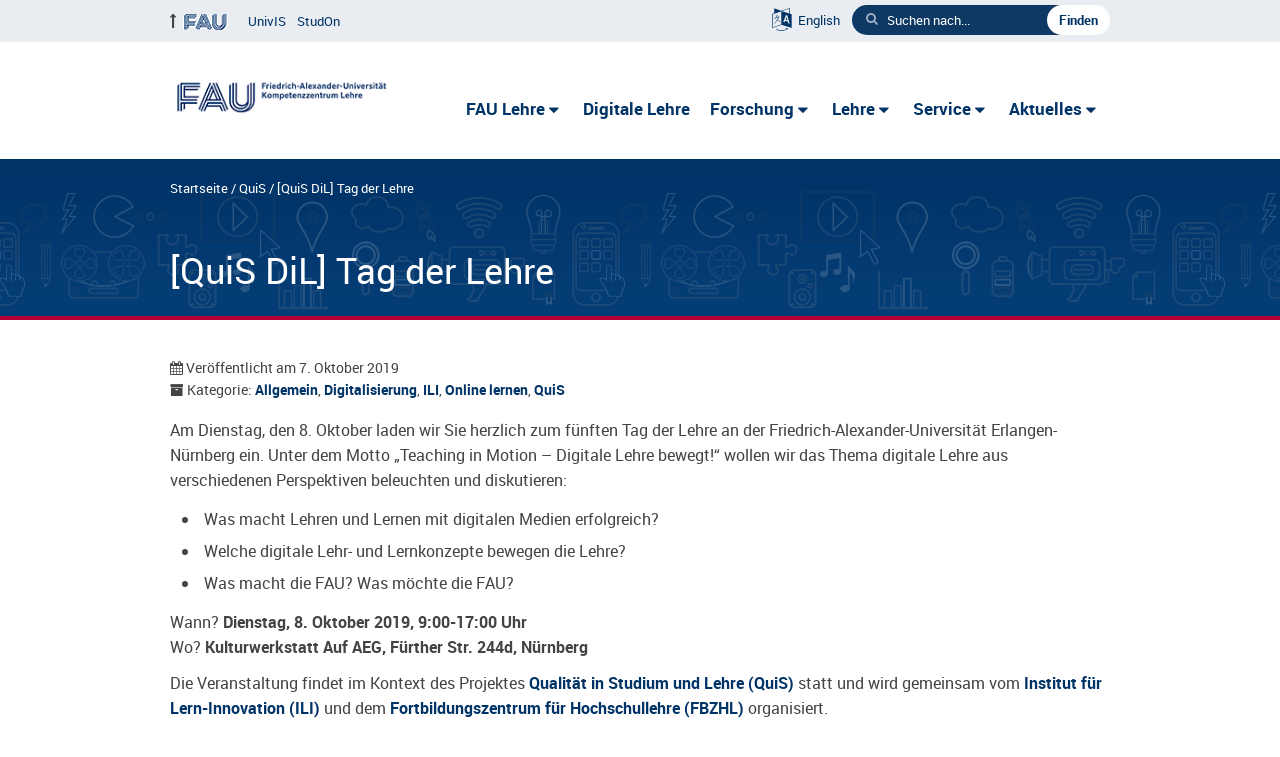

--- FILE ---
content_type: text/html; charset=UTF-8
request_url: https://www.ili.fau.de/2019/10/07/tag-der-lehre/
body_size: 10066
content:
<!DOCTYPE html>
<html class="no-js" lang="de">
<head>
    <meta http-equiv="X-UA-Compatible" content="IE=edge,chrome=1">
    <meta name="description" content="Das Institut für Lern-Innovation (ILI) beschäftigt sich forschend und entwickelnd mit Innovationsprozessen im Bereich lebenslanges Lernen und Lehren, Bildung und Kompetenz-Entwicklung.">
    <link rel="dns-prefetch" href="//www.fau.de" crossorigin /><link rel="preconnect" href="//www.fau.de" crossorigin /><link rel="dns-prefetch" href="//www.fau.eu" crossorigin /><link rel="preconnect" href="//www.fau.eu" crossorigin /><title>[QuiS DiL] Tag der Lehre &#8211; FAU Lehre</title>
<meta name='robots' content='max-image-preview:large' />
	<style>img:is([sizes="auto" i], [sizes^="auto," i]) { contain-intrinsic-size: 3000px 1500px }</style>
	<meta http-equiv="Content-Type" content="text/html; charset=UTF-8">
<meta name="viewport" content="width=device-width, initial-scale=1.0">
<link rel="apple-touch-icon" href="https://www.ili.fau.de/wp-content/themes/FAU-Einrichtungen-master/img/apple-touch-icon.png">
<link rel="shortcut icon" href="https://www.ili.fau.de/wp-content/themes/FAU-Einrichtungen-master/img/favicon.ico">
<link rel="alternate" type="application/rss+xml" title="FAU Lehre - RSS 2.0 Feed" href="https://www.ili.fau.de/feed/">
<link rel='stylesheet' id='dashicons-css' href='/wp-includes/css/dashicons.min.css?ver=6.7.4' type='text/css' media='all' />
<link rel='stylesheet' id='elusive-css' href='/wp-content/plugins/menu-icons/vendor/codeinwp/icon-picker/css/types/elusive.min.css?ver=2.0' type='text/css' media='all' />
<link rel='stylesheet' id='menu-icons-extra-css' href='/wp-content/plugins/menu-icons/css/extra.min.css?ver=0.13.16' type='text/css' media='all' />
<link rel='stylesheet' id='wp-block-library-css' href='/wp-includes/css/dist/block-library/style.min.css?ver=6.7.4' type='text/css' media='all' />
<style id='classic-theme-styles-inline-css' type='text/css'>
/*! This file is auto-generated */
.wp-block-button__link{color:#fff;background-color:#32373c;border-radius:9999px;box-shadow:none;text-decoration:none;padding:calc(.667em + 2px) calc(1.333em + 2px);font-size:1.125em}.wp-block-file__button{background:#32373c;color:#fff;text-decoration:none}
</style>
<style id='global-styles-inline-css' type='text/css'>
:root{--wp--preset--aspect-ratio--square: 1;--wp--preset--aspect-ratio--4-3: 4/3;--wp--preset--aspect-ratio--3-4: 3/4;--wp--preset--aspect-ratio--3-2: 3/2;--wp--preset--aspect-ratio--2-3: 2/3;--wp--preset--aspect-ratio--16-9: 16/9;--wp--preset--aspect-ratio--9-16: 9/16;--wp--preset--color--black: #000000;--wp--preset--color--cyan-bluish-gray: #abb8c3;--wp--preset--color--white: #ffffff;--wp--preset--color--pale-pink: #f78da7;--wp--preset--color--vivid-red: #cf2e2e;--wp--preset--color--luminous-vivid-orange: #ff6900;--wp--preset--color--luminous-vivid-amber: #fcb900;--wp--preset--color--light-green-cyan: #7bdcb5;--wp--preset--color--vivid-green-cyan: #00d084;--wp--preset--color--pale-cyan-blue: #8ed1fc;--wp--preset--color--vivid-cyan-blue: #0693e3;--wp--preset--color--vivid-purple: #9b51e0;--wp--preset--gradient--vivid-cyan-blue-to-vivid-purple: linear-gradient(135deg,rgba(6,147,227,1) 0%,rgb(155,81,224) 100%);--wp--preset--gradient--light-green-cyan-to-vivid-green-cyan: linear-gradient(135deg,rgb(122,220,180) 0%,rgb(0,208,130) 100%);--wp--preset--gradient--luminous-vivid-amber-to-luminous-vivid-orange: linear-gradient(135deg,rgba(252,185,0,1) 0%,rgba(255,105,0,1) 100%);--wp--preset--gradient--luminous-vivid-orange-to-vivid-red: linear-gradient(135deg,rgba(255,105,0,1) 0%,rgb(207,46,46) 100%);--wp--preset--gradient--very-light-gray-to-cyan-bluish-gray: linear-gradient(135deg,rgb(238,238,238) 0%,rgb(169,184,195) 100%);--wp--preset--gradient--cool-to-warm-spectrum: linear-gradient(135deg,rgb(74,234,220) 0%,rgb(151,120,209) 20%,rgb(207,42,186) 40%,rgb(238,44,130) 60%,rgb(251,105,98) 80%,rgb(254,248,76) 100%);--wp--preset--gradient--blush-light-purple: linear-gradient(135deg,rgb(255,206,236) 0%,rgb(152,150,240) 100%);--wp--preset--gradient--blush-bordeaux: linear-gradient(135deg,rgb(254,205,165) 0%,rgb(254,45,45) 50%,rgb(107,0,62) 100%);--wp--preset--gradient--luminous-dusk: linear-gradient(135deg,rgb(255,203,112) 0%,rgb(199,81,192) 50%,rgb(65,88,208) 100%);--wp--preset--gradient--pale-ocean: linear-gradient(135deg,rgb(255,245,203) 0%,rgb(182,227,212) 50%,rgb(51,167,181) 100%);--wp--preset--gradient--electric-grass: linear-gradient(135deg,rgb(202,248,128) 0%,rgb(113,206,126) 100%);--wp--preset--gradient--midnight: linear-gradient(135deg,rgb(2,3,129) 0%,rgb(40,116,252) 100%);--wp--preset--font-size--small: 13px;--wp--preset--font-size--medium: 20px;--wp--preset--font-size--large: 36px;--wp--preset--font-size--x-large: 42px;--wp--preset--spacing--20: 0.44rem;--wp--preset--spacing--30: 0.67rem;--wp--preset--spacing--40: 1rem;--wp--preset--spacing--50: 1.5rem;--wp--preset--spacing--60: 2.25rem;--wp--preset--spacing--70: 3.38rem;--wp--preset--spacing--80: 5.06rem;--wp--preset--shadow--natural: 6px 6px 9px rgba(0, 0, 0, 0.2);--wp--preset--shadow--deep: 12px 12px 50px rgba(0, 0, 0, 0.4);--wp--preset--shadow--sharp: 6px 6px 0px rgba(0, 0, 0, 0.2);--wp--preset--shadow--outlined: 6px 6px 0px -3px rgba(255, 255, 255, 1), 6px 6px rgba(0, 0, 0, 1);--wp--preset--shadow--crisp: 6px 6px 0px rgba(0, 0, 0, 1);}:where(.is-layout-flex){gap: 0.5em;}:where(.is-layout-grid){gap: 0.5em;}body .is-layout-flex{display: flex;}.is-layout-flex{flex-wrap: wrap;align-items: center;}.is-layout-flex > :is(*, div){margin: 0;}body .is-layout-grid{display: grid;}.is-layout-grid > :is(*, div){margin: 0;}:where(.wp-block-columns.is-layout-flex){gap: 2em;}:where(.wp-block-columns.is-layout-grid){gap: 2em;}:where(.wp-block-post-template.is-layout-flex){gap: 1.25em;}:where(.wp-block-post-template.is-layout-grid){gap: 1.25em;}.has-black-color{color: var(--wp--preset--color--black) !important;}.has-cyan-bluish-gray-color{color: var(--wp--preset--color--cyan-bluish-gray) !important;}.has-white-color{color: var(--wp--preset--color--white) !important;}.has-pale-pink-color{color: var(--wp--preset--color--pale-pink) !important;}.has-vivid-red-color{color: var(--wp--preset--color--vivid-red) !important;}.has-luminous-vivid-orange-color{color: var(--wp--preset--color--luminous-vivid-orange) !important;}.has-luminous-vivid-amber-color{color: var(--wp--preset--color--luminous-vivid-amber) !important;}.has-light-green-cyan-color{color: var(--wp--preset--color--light-green-cyan) !important;}.has-vivid-green-cyan-color{color: var(--wp--preset--color--vivid-green-cyan) !important;}.has-pale-cyan-blue-color{color: var(--wp--preset--color--pale-cyan-blue) !important;}.has-vivid-cyan-blue-color{color: var(--wp--preset--color--vivid-cyan-blue) !important;}.has-vivid-purple-color{color: var(--wp--preset--color--vivid-purple) !important;}.has-black-background-color{background-color: var(--wp--preset--color--black) !important;}.has-cyan-bluish-gray-background-color{background-color: var(--wp--preset--color--cyan-bluish-gray) !important;}.has-white-background-color{background-color: var(--wp--preset--color--white) !important;}.has-pale-pink-background-color{background-color: var(--wp--preset--color--pale-pink) !important;}.has-vivid-red-background-color{background-color: var(--wp--preset--color--vivid-red) !important;}.has-luminous-vivid-orange-background-color{background-color: var(--wp--preset--color--luminous-vivid-orange) !important;}.has-luminous-vivid-amber-background-color{background-color: var(--wp--preset--color--luminous-vivid-amber) !important;}.has-light-green-cyan-background-color{background-color: var(--wp--preset--color--light-green-cyan) !important;}.has-vivid-green-cyan-background-color{background-color: var(--wp--preset--color--vivid-green-cyan) !important;}.has-pale-cyan-blue-background-color{background-color: var(--wp--preset--color--pale-cyan-blue) !important;}.has-vivid-cyan-blue-background-color{background-color: var(--wp--preset--color--vivid-cyan-blue) !important;}.has-vivid-purple-background-color{background-color: var(--wp--preset--color--vivid-purple) !important;}.has-black-border-color{border-color: var(--wp--preset--color--black) !important;}.has-cyan-bluish-gray-border-color{border-color: var(--wp--preset--color--cyan-bluish-gray) !important;}.has-white-border-color{border-color: var(--wp--preset--color--white) !important;}.has-pale-pink-border-color{border-color: var(--wp--preset--color--pale-pink) !important;}.has-vivid-red-border-color{border-color: var(--wp--preset--color--vivid-red) !important;}.has-luminous-vivid-orange-border-color{border-color: var(--wp--preset--color--luminous-vivid-orange) !important;}.has-luminous-vivid-amber-border-color{border-color: var(--wp--preset--color--luminous-vivid-amber) !important;}.has-light-green-cyan-border-color{border-color: var(--wp--preset--color--light-green-cyan) !important;}.has-vivid-green-cyan-border-color{border-color: var(--wp--preset--color--vivid-green-cyan) !important;}.has-pale-cyan-blue-border-color{border-color: var(--wp--preset--color--pale-cyan-blue) !important;}.has-vivid-cyan-blue-border-color{border-color: var(--wp--preset--color--vivid-cyan-blue) !important;}.has-vivid-purple-border-color{border-color: var(--wp--preset--color--vivid-purple) !important;}.has-vivid-cyan-blue-to-vivid-purple-gradient-background{background: var(--wp--preset--gradient--vivid-cyan-blue-to-vivid-purple) !important;}.has-light-green-cyan-to-vivid-green-cyan-gradient-background{background: var(--wp--preset--gradient--light-green-cyan-to-vivid-green-cyan) !important;}.has-luminous-vivid-amber-to-luminous-vivid-orange-gradient-background{background: var(--wp--preset--gradient--luminous-vivid-amber-to-luminous-vivid-orange) !important;}.has-luminous-vivid-orange-to-vivid-red-gradient-background{background: var(--wp--preset--gradient--luminous-vivid-orange-to-vivid-red) !important;}.has-very-light-gray-to-cyan-bluish-gray-gradient-background{background: var(--wp--preset--gradient--very-light-gray-to-cyan-bluish-gray) !important;}.has-cool-to-warm-spectrum-gradient-background{background: var(--wp--preset--gradient--cool-to-warm-spectrum) !important;}.has-blush-light-purple-gradient-background{background: var(--wp--preset--gradient--blush-light-purple) !important;}.has-blush-bordeaux-gradient-background{background: var(--wp--preset--gradient--blush-bordeaux) !important;}.has-luminous-dusk-gradient-background{background: var(--wp--preset--gradient--luminous-dusk) !important;}.has-pale-ocean-gradient-background{background: var(--wp--preset--gradient--pale-ocean) !important;}.has-electric-grass-gradient-background{background: var(--wp--preset--gradient--electric-grass) !important;}.has-midnight-gradient-background{background: var(--wp--preset--gradient--midnight) !important;}.has-small-font-size{font-size: var(--wp--preset--font-size--small) !important;}.has-medium-font-size{font-size: var(--wp--preset--font-size--medium) !important;}.has-large-font-size{font-size: var(--wp--preset--font-size--large) !important;}.has-x-large-font-size{font-size: var(--wp--preset--font-size--x-large) !important;}
:where(.wp-block-post-template.is-layout-flex){gap: 1.25em;}:where(.wp-block-post-template.is-layout-grid){gap: 1.25em;}
:where(.wp-block-columns.is-layout-flex){gap: 2em;}:where(.wp-block-columns.is-layout-grid){gap: 2em;}
:root :where(.wp-block-pullquote){font-size: 1.5em;line-height: 1.6;}
</style>
<link rel='stylesheet' id='fau-style-css' href='/wp-content/themes/FAU-Einrichtungen-child/style.css?ver=1.6' type='text/css' media='all' />
<link rel='stylesheet' id='slick-slider-css' href='/wp-content/themes/FAU-Einrichtungen-child/js/slick/slick.css?ver=6.7.4' type='text/css' media='all' />
<link rel='stylesheet' id='slick-slider-theme-css' href='/wp-content/themes/FAU-Einrichtungen-child/js/slick/slick-theme.css?ver=6.7.4' type='text/css' media='all' />
<link rel='stylesheet' id='fau-einrichungen-child-css' href='/wp-content/themes/FAU-Einrichtungen-child/style.min.css?ver=1.5.8' type='text/css' media='all' />
<style id='kadence-blocks-global-variables-inline-css' type='text/css'>
:root {--global-kb-font-size-sm:clamp(0.8rem, 0.73rem + 0.217vw, 0.9rem);--global-kb-font-size-md:clamp(1.1rem, 0.995rem + 0.326vw, 1.25rem);--global-kb-font-size-lg:clamp(1.75rem, 1.576rem + 0.543vw, 2rem);--global-kb-font-size-xl:clamp(2.25rem, 1.728rem + 1.63vw, 3rem);--global-kb-font-size-xxl:clamp(2.5rem, 1.456rem + 3.26vw, 4rem);--global-kb-font-size-xxxl:clamp(2.75rem, 0.489rem + 7.065vw, 6rem);}:root {--global-palette1: #3182CE;--global-palette2: #2B6CB0;--global-palette3: #1A202C;--global-palette4: #2D3748;--global-palette5: #4A5568;--global-palette6: #718096;--global-palette7: #EDF2F7;--global-palette8: #F7FAFC;--global-palette9: #ffffff;}
</style>
<!--n2css--><!--n2js--><script type="text/javascript" src="/wp-includes/js/jquery/jquery.min.js?ver=3.7.1" id="jquery-core-js"></script>
<script type="text/javascript" src="/wp-includes/js/jquery/jquery-migrate.min.js?ver=3.4.1" id="jquery-migrate-js"></script>
<link rel="https://api.w.org/" href="https://www.ili.fau.de/wp-json/" /><link rel="alternate" title="JSON" type="application/json" href="https://www.ili.fau.de/wp-json/wp/v2/posts/4082" /><meta name="generator" content="WordPress 6.7.4" />
<link rel="canonical" href="https://www.ili.fau.de/2019/10/07/tag-der-lehre/" />
<link rel='shortlink' href='/?p=4082' />
<link rel="alternate" title="oEmbed (JSON)" type="application/json+oembed" href="https://www.ili.fau.de/wp-json/oembed/1.0/embed?url=https%3A%2F%2Fwww.ili.fau.de%2F2019%2F10%2F07%2Ftag-der-lehre%2F" />
<link rel="alternate" title="oEmbed (XML)" type="text/xml+oembed" href="https://www.ili.fau.de/wp-json/oembed/1.0/embed?url=https%3A%2F%2Fwww.ili.fau.de%2F2019%2F10%2F07%2Ftag-der-lehre%2F&#038;format=xml" />
		<style type="text/css" id="wp-custom-css">
			.nf-field-element label,
.nf-field-element input[type=radio] {
	display: inline-block !important;
}

.nf-field-element input[type=radio] {
	position: relative;
	top: 1px;
}

.nf-field-element label {
  margin-left: .75em !important;
}

.nf-field-element li input {
	float: none !important;
}

/* ninja forms */
.checkbox-container div.nf-field-description{
margin-right: 0px;
padding-left: 5px;
}


.checkbox-wrap div.nf-field-label{
align-items: self-start;
padding-left: 0%;
}

/* Portfolioseite: Videocontrols auf poster-Bildern ausblenden */

.mejs-controls {
  opacity: 0!important;
  transition: all 0.5s ease;
}


.mejs-container:hover .mejs-controls {
  opacity: 0!important;
}

/* Best Practice Szenarien: Filter und Template für Pods-Darstellung */

.pods-form-filters-szenario{
	width: 93%;
	}
.pods-form-filters-szenario > *{
  margin-bottom: 7px;
}

.scenrow {
	display: flex;
	margin-bottom: 15px;
	padding-top: 10px;
	background: #F5F9FF;
	border-radius: 9px;
}
.scenrowNeu {
	display: flex;
	margin-bottom: 15px;
	padding-top: 17px;
	padding-bottom:17px;
	background: #F5F9FF;
	border-radius: 9px;
}
.scenimg {
	flex: 15%;
	text-align: center;
}
.scentext {
	flex: 85%;
	padding-right:7px;
}

.scenimg img {
	margin: 5px;
	object-fit: contain;
	width: 70%;
	border-radius: 50%;
}

.wp-block-kadence-tabs .kt-tabs-title-list li {
	list-style: none !important;
}

#content ul.person-info li{
	list-style-type: none;
}

/* Verhindert, dass im Social Media Menü neben dem LinkedIn-Icon auch LinkedIn steht */
#menu-item-10183 span {
	display:none;
}		</style>
		    <noscript>
        <style>
        #nav li.level1:hover .nav-flyout,
        #nav li.level1:focus .nav-flyout,
        #nav li.focus .nav-flyout {
            display: block;
        }

        body.home #hero, .n2-ow {
            background: #eee;
        }
        </style>
    </noscript>
</head>

<body class="post-template-default single single-post postid-4082 single-format-standard">
    <div class="ili-dark-bg"></div>
    <nav id="skiplinks" aria-label="Skiplinks">
            <ul class="jumplinks">
                <li><a href="#content" data-target="#content" data-firstchild="0" class="jumplink-content">Zum Inhalt springen</a></li>
                <li><a href="#search-header" data-target="#meta .searchform input" data-firstchild="1" class="jumplink-search">Zur Suche springen</a></li>
                <li><a href="#nav" data-target="#nav a" data-firstchild="1" class="jumplink-nav">Zum Hauptmenü springen</a></li>
                            </ul>
    </nav>
    <section id="meta">
            <div class="container">
                    <div class="pull-left">
                            <h3 class="screen-reader-text">Links zu weiteren Portalen</h3>
                                                        <ul id="meta-nav" class="menu">
                                <li class="fauhome"><a href="https://www.fau.de" target="_blank"><img src="/wp-content/themes/FAU-Einrichtungen-master/img/logo-fau-37x16.png" alt="Friedrich-Alexander-Universität Erlangen-Nürnberg (FAU)"></a></li>
                                <li><a data-wpel-link="external" href="https://univis.fau.de/form?__s=2&dsc=anew/tel&dir=phil/dpae/ili&anonymous=1&ref=main&sem=2020w&__e=527" target="_blank">UnivIS</a></li>
                                <li><a data-wpel-link="external" href="https://www.studon.fau.de/" target="_blank">StudOn</a></li>
                            </ul>
                    </div>
                    <div class="pull-right">
                                                        <a class="ili-lang-switch-header" href="https://www.ili.fau.de/en/"><span class="fa fa-language"></span> <span class="ili-lang-switch-header-lang">English</span></a>                        <h3 class="screen-reader-text">Seiteninterne Suche</h3>
                        
<form id="search-header" role="search" method="get" class="searchform" action="/">
	<label for="s">Suchen nach...</label>
	<span class="searchicon"></span>
	<input type="text" value="" name="s" placeholder="Suchen nach...">
	<input type="hidden" name="post_type[]" value="page">
<input type="hidden" name="post_type[]" value="projekt">
<input type="hidden" name="post_type[]" value="mitarbeiter">
<input type="hidden" name="post_type[]" value="stellenangebot">
<input type="hidden" name="post_type[]" value="veranstaltung">
	<input type="submit" id="searchsubmit" value="Finden">
</form>
                    </div>
            </div>
    </section>
        <header id="header">
            <div class="container">

                <div class="branding" id="logo" role="banner" itemprop="publisher" itemscope itemtype="https://schema.org/Organization"><h1><a itemprop="url" rel="home" href="/"><img src="https://www.ili.fau.de/wp-content/uploads/2025/03/komp-lehre.png" width="240" height="65" alt="FAU Lehre" srcset="/wp-content/uploads/2025/03/komp-lehre.png 240w, /wp-content/uploads/2025/03/komp-lehre-220x60.png 220w, /wp-content/uploads/2025/03/komp-lehre-140x38.png 140w, /wp-content/uploads/2025/03/komp-lehre-145x39.png 145w"></a></h1>                </div>
                <div class="header-menu">
                    <a href="#" id="nav-toggle" class="hide-desktop">
                            <div></div>
                            <div></div>
                            <div></div>
                    </a>
                    <div id="main-menu-ili" class="menu-hauptmenu-container"><ul role="navigation" aria-label="Navigation" id="nav"><li id="menu-item-589" class="menu-item menu-item-type-post_type menu-item-object-page menu-item-home menu-item-has-children has-sub menu-item-589 level1 homelink"><a href="https://www.ili.fau.de/">FAU Lehre</a><div class="nav-flyout"><div class="container"><div class="row"><div class="span4"><ul class="sub-menu level2">	<li id="menu-item-1221" class="menu-item menu-item-type-post_type menu-item-object-page"><a href="/institut/">FAU Lehre</a></li>
	<li id="menu-item-509" class="menu-item menu-item-type-post_type menu-item-object-page"><a href="/team/">Team</a></li>
	<li id="menu-item-551" class="menu-item menu-item-type-post_type menu-item-object-page"><a href="/netzwerk/">Netzwerk</a></li>
	<li id="menu-item-555" class="menu-item menu-item-type-post_type menu-item-object-page"><a href="/kontakt/">Kontakt</a></li>
	<li id="menu-item-1385" class="menu-item menu-item-type-post_type menu-item-object-page"><a href="/anfahrt/">Anfahrt</a></li>
</ul><a href="https://www.ili.fau.de/" class="button-portal">Portal Startseite</a></div><div class="span8 hide-mobile introtext"></div></div></div></div></li>
<li id="menu-item-10583" class="menu-item menu-item-type-post_type menu-item-object-page menu-item-10583 level1"><a href="/digitale-lehre-2/">Digitale Lehre</a></li>
<li id="menu-item-167" class="menu-item menu-item-type-post_type menu-item-object-page menu-item-has-children has-sub menu-item-167 level1"><a href="/forschung/">Forschung</a><div class="nav-flyout"><div class="container"><div class="row"><div class="span4"><ul class="sub-menu level2">	<li id="menu-item-3063" class="menu-item menu-item-type-custom menu-item-object-custom"><a href="https://www.ili.fau.de/liste-aller-projekte/?status=active">Projekte</a></li>
	<li id="menu-item-627" class="menu-item menu-item-type-post_type menu-item-object-page"><a href="/veroeffentlichungen/">Veröffentlichungen</a></li>
</ul><a href="/forschung/" class="button-portal">Portal Forschung</a></div><div class="span8 hide-mobile introtext"></div></div></div></div></li>
<li id="menu-item-649" class="menu-item menu-item-type-post_type menu-item-object-page menu-item-has-children has-sub menu-item-649 level1"><a href="/lehre/">Lehre</a><div class="nav-flyout"><div class="container"><div class="row"><div class="span4"><ul class="sub-menu level2">	<li id="menu-item-7886" class="menu-item menu-item-type-post_type menu-item-object-page"><a href="/lehre/schluesselqualifikation-dil-experts/">Schlüsselqualifikation DiL EXPERT</a></li>
	<li id="menu-item-1237" class="menu-item menu-item-type-post_type menu-item-object-page"><a href="/lehre/virtuelle-lehrveranstaltungen/">Virtuelle Lehrveranstaltungen</a></li>
	<li id="menu-item-1244" class="menu-item menu-item-type-post_type menu-item-object-page"><a href="/lehre/weiterbildung/">Weiterbildung</a></li>
</ul><a href="/lehre/" class="button-portal">Portal Lehre</a></div><div class="span8 hide-mobile introtext"></div></div></div></div></li>
<li id="menu-item-228" class="menu-item menu-item-type-post_type menu-item-object-page menu-item-has-children has-sub menu-item-228 level1"><a href="/service/">Service</a><div class="nav-flyout"><div class="container"><div class="row"><div class="span4"><ul class="sub-menu level2">	<li id="menu-item-1251" class="menu-item menu-item-type-post_type menu-item-object-page"><a href="/service/beratung/">Beratung</a></li>
	<li id="menu-item-1248" class="menu-item menu-item-type-post_type menu-item-object-page"><a href="/service/schulungen/">Schulungen</a></li>
	<li id="menu-item-1254" class="menu-item menu-item-type-post_type menu-item-object-page"><a href="/service/kooperationen/">Kooperationen</a></li>
</ul><a href="/service/" class="button-portal">Portal Service</a></div><div class="span8 hide-mobile introtext"></div></div></div></div></li>
<li id="menu-item-1395" class="menu-item menu-item-type-custom menu-item-object-custom menu-item-has-children has-sub menu-item-1395 level1"><a href="#">Aktuelles</a><div class="nav-flyout"><div class="container"><div class="row"><div class="span4"><ul class="sub-menu level2">	<li id="menu-item-1397" class="menu-item menu-item-type-post_type menu-item-object-page"><a href="/news/">News</a></li>
	<li id="menu-item-5372" class="menu-item menu-item-type-taxonomy menu-item-object-category"><a href="/kategorie/newsletter/">Newsletter</a></li>
	<li id="menu-item-1396" class="menu-item menu-item-type-custom menu-item-object-custom"><a href="/veranstaltungen/">Veranstaltungen</a></li>
	<li id="menu-item-3320" class="menu-item menu-item-type-post_type menu-item-object-page"><a href="/stellenangebote/">Stellenangebote</a></li>
</ul><a href="https://www.ili.fau.de/2025/03/13/aktuelles/" class="button-portal">Portal Aktuelles</a></div><div class="span8 hide-mobile introtext"></div></div></div></div></li>
</ul></div>                </div>
                <!--<img class="fau-logo" src="/wp-content/themes/FAU-Einrichtungen-child/assets/img/FAU_transp.png" alt="" />-->
            </div>
    </header>


  

<section id="hero" class="hero-small">
		<div class="ili-hero-small-home-bg page"></div>
	<div class="container">
		<div class="row">
			<div class="span12">
				<nav aria-labelledby="bc-title" class="breadcrumbs"><h4 class="screen-reader-text" id="bc-title">Sie befinden sich hier:</h4><a href="https://www.ili.fau.de/">Startseite</a> <span>/</span><a href="/kategorie/quis/">QuiS</a> <span>/</span><span class="active">[QuiS DiL] Tag der Lehre</span></nav>
				<div class="hero-meta-portal">
					FAU aktuell				</div>
			</div>
		</div>
		<div class="row">
			<div class="span12">

				<h1>[QuiS DiL] Tag der Lehre</h1>

			</div>
		</div>
	</div>
      </section>

	<div id="content">
		<div class="container">
			<!-- <div class="three_fourth"> -->
				<main>
					<article class="news-details">
						<div class="post-meta-wrapper"><span class="fa fa-calendar"></span> <span class="archive-post-date"> Veröffentlicht am 7. Oktober 2019</span><br><span class="archive-post-category"><span class="fa fa-archive"></span> Kategorie:  <a href="/kategorie/allgemein/" rel="category tag">Allgemein</a>, <a href="/kategorie/digitalisierung/" rel="category tag">Digitalisierung</a>, <a href="/kategorie/ili/" rel="category tag">ILI</a>, <a href="/kategorie/online-lernen/" rel="category tag">Online lernen</a>, <a href="/kategorie/quis/" rel="category tag">QuiS</a><br></div><p>Am Dienstag, den 8. Oktober laden wir Sie herzlich zum fünften Tag der Lehre an der Friedrich-Alexander-Universität Erlangen-Nürnberg ein. Unter dem Motto „Teaching in Motion – Digitale Lehre bewegt!“ wollen wir das Thema digitale Lehre aus verschiedenen Perspektiven beleuchten und diskutieren:</p>
<ul>
<li>Was macht Lehren und Lernen mit digitalen Medien erfolgreich?</li>
<li>    Welche digitale Lehr- und Lernkonzepte bewegen die Lehre?</li>
<li>   Was macht die FAU? Was möchte die FAU?</li>
</ul>
<p>Wann? <strong>Dienstag, 8. Oktober 2019, 9:00-17:00 Uhr</strong><br />
Wo? <strong>Kulturwerkstatt Auf AEG, Fürther Str. 244d, Nürnberg</strong></p>
<p>Die Veranstaltung findet im Kontext des Projektes <a href="http://www.quis.fau.de/" target="_blank" rel="noopener noreferrer">Qualität in Studium und Lehre (QuiS)</a> statt und wird gemeinsam vom <a href="https://www.ili.fau.de" target="_blank" rel="noopener noreferrer">Institut für Lern-Innovation (ILI)</a> und dem <a href="http://www.fbzhl.fau.de/" target="_blank" rel="noopener noreferrer">Fortbildungszentrum für Hochschullehre (FBZHL)</a> organisiert.</p>
<p><strong>Hinweis: </strong>Die Online-Anmeldung ist abgeschlossen. Bitte kontaktieren Sie uns über <a href="mailto:tdl2019@ili.fau.de" target="_blank" rel="noopener noreferrer">tdl2019@ili.fau.de</a> . Vielen Dank.</p>
<p><strong>Ziel der Veranstaltung</strong></p>
<p>Die Veranstaltung soll den Lehrenden neue Impulse für Ihre Lehre geben, Ideen vermitteln, Möglichkeiten aufzeigen und Lösungsansätze bieten.</p>
<p>Sammeln Sie in Vorträgen und interaktiven Workshops neue Ideen und Inputs für Ihre (digitale) Lehre und treten Sie mit Kolleginnen und Kollegen in fachlichen Austausch.</p>
<p><strong>Zielgruppe</strong></p>
<p>Der Tag der Lehre richtet sich an Lehrende, Studierende sowie Lehr-Interessierte.<br />
Die Teilnahme ist kostenlos.</p>
<p><strong>Vorläufiges Programm</strong></p>
<table>
<tr>
<td>9:00 – 9:30</td>
<td>Registrierung</td>
</tr>
<tr>
<td>9:30 – 9:45</td>
<td>Begrüßung: Prof. Dr. Bärbel Kopp, Vizepräsidentin Education, FAU</td>
</tr>
<tr>
<td>9:45 – 11:15 (3 x 30 Minuten)</td>
<td>Keynote 1: „Digitalisierung in der Lehre“. Referent: Prof. Dr. Jürgen Handke, Universität Marburg
<p>Keynote 2: „Lehrvideos – ein Fenster in die Welt des Lehrenden“. Referentin: Dr. Jeanine Reutemann, ETH Zürich</p>
<p>Vortrag: „Education meets Outreach: MOOC FAU – Ein neues Programm stellt sich vor!“ Referenten: Prof. Dr. John Bessant, Exeter University (UK) und Markus Tischner FAU/ILI</p></td>
</tr>
<tr>
<td>11:15 – 11:45</td>
<td>Networking Kaffee</td>
</tr>
<tr>
<td>11:45 – 12:30</td>
<td>Vortrag 1: „Digitale Transformation in der Bildung“. Referent: Prof. Dr. Rudolf Kammerl, FAU/LS Medienpädagogik und ILI
<p>Vortrag 2: „Digitale Lehre in der FAU: Was bewegt die FAU-Lehre? Produzieren, Aktivieren, Begleiten und Prüfen“. Referentinnen: Claudia Schmidt und Stefanie Gerl, FAU/ILI</p></td>
</tr>
<tr>
<td>12:30 – 14:00</td>
<td>Networking Mittagessen</td>
</tr>
<tr>
<td>13:00 – 14:00</td>
<td>Gallery Walk: Poster-Präsentationen, Lehre Digital Projekte und Initiativen
<p>Parallel dazu: Digitale Lehre für FAU-People – Beratungs-Parcours für die Digitale Lehre (vhb, StudOn, FBZHL, QuiS)</p></td>
</tr>
<tr>
<td>14:00 – 15:30</td>
<td>Parallele Sessions: Digitale Lehre Konzepte und Showcases
<p>Workshop: „So Geht’s – 6 Schritte in die Digitalisierung mit fachspezifischen Themen als Einstieg in die Digitalisierung“ (Prof. Dr. Jürgen Handke, Universität Marburg)</p>
<p>Showcases Digitale Lehre für FAU-Education, Teil 1: Naturwissenschaftliche Fakultät, Medizinische Fakultät und Technische Fakultät. Referent/innen: QuiS-Digitalisierung, InnoFond, vhb</p>
<p>Showcases Digitale Lehre für FAU-Education, Teil 2: Philosophische Fakultät, Rechts- und Wirtschaftswissenschaftliche Fakulät und Zentralinstitute. Referent/innen: QuiS-Digitalisierung, InnoFond, vhb</p></td>
</tr>
<tr>
<td>15:30 – 16:15</td>
<td>Abschlussvortrag: Strategie für die Digitale Lehre der FAU: „ Strategie, Perspektiven und Umsetzung“. Referentin: Prof. Dr. Bärbel Kopp, Vizepräsidentin Education, FAU &#038; Sonia Hetzner, FAU/QuiS</td>
</tr>
<tr>
<td>16:15</td>
<td>Abschluss &#038; Getting Together</td>
</tr>
</table>
<p>Moderation: Esther Paulmann, Präsidialbüro FAU</p>
<p><strong><br />
Kontakt</strong><br />
Falls Sie Fragen zur Veranstaltung haben, wenden Sie sich bitte an:</p>
<p>Sónia Hetzner (ILI) – <a href="mailto:sonia.hetzner@ili.fau.de">sonia.hetzner@ili.fau.de</a><br />
Alessandra Kenner (FBZHL) – <a href="mailto:fbzhl@fau.de">fbzhl@fau.de</a></p>
<p>Wir freuen uns auf Sie!</p>


					</article>
					<div style="padding:2em 0">
						<div class="shariff shariff-align-flex-start shariff-widget-align-flex-start"><ul class="shariff-buttons theme-round orientation-horizontal buttonsize-medium"><li class="shariff-button facebook shariff-nocustomcolor" style="background-color:#4273c8"><a href="https://www.facebook.com/sharer/sharer.php?u=https%3A%2F%2Fwww.ili.fau.de%2F2019%2F10%2F07%2Ftag-der-lehre%2F" title="Bei Facebook teilen" aria-label="Bei Facebook teilen" role="button" rel="nofollow" class="shariff-link" style="; background-color:#3b5998; color:#fff" target="_blank"><span class="shariff-icon" style=""><svg width="32px" height="20px" xmlns="http://www.w3.org/2000/svg" viewBox="0 0 18 32"><path fill="#3b5998" d="M17.1 0.2v4.7h-2.8q-1.5 0-2.1 0.6t-0.5 1.9v3.4h5.2l-0.7 5.3h-4.5v13.6h-5.5v-13.6h-4.5v-5.3h4.5v-3.9q0-3.3 1.9-5.2t5-1.8q2.6 0 4.1 0.2z"/></svg></span></a></li><li class="shariff-button twitter shariff-nocustomcolor" style="background-color:#595959"><a href="https://twitter.com/share?url=https%3A%2F%2Fwww.ili.fau.de%2F2019%2F10%2F07%2Ftag-der-lehre%2F&text=%5BQuiS%20DiL%5D%20Tag%20der%20Lehre" title="Bei X teilen" aria-label="Bei X teilen" role="button" rel="noopener nofollow" class="shariff-link" style="; background-color:#000; color:#fff" target="_blank"><span class="shariff-icon" style=""><svg width="32px" height="20px" xmlns="http://www.w3.org/2000/svg" viewBox="0 0 24 24"><path fill="#000" d="M14.258 10.152L23.176 0h-2.113l-7.747 8.813L7.133 0H0l9.352 13.328L0 23.973h2.113l8.176-9.309 6.531 9.309h7.133zm-2.895 3.293l-.949-1.328L2.875 1.56h3.246l6.086 8.523.945 1.328 7.91 11.078h-3.246zm0 0"/></svg></span></a></li><li class="shariff-button rss shariff-nocustomcolor" style="background-color:#ff8c00"><a href="https://www.ili.fau.de/feed/rss/" title="RSS-feed" aria-label="RSS-feed" role="button" class="shariff-link" style="; background-color:#fe9312; color:#fff" target="_blank"><span class="shariff-icon" style=""><svg width="32px" height="20px" xmlns="http://www.w3.org/2000/svg" viewBox="0 0 32 32"><path fill="#fe9312" d="M4.3 23.5c-2.3 0-4.3 1.9-4.3 4.3 0 2.3 1.9 4.2 4.3 4.2 2.4 0 4.3-1.9 4.3-4.2 0-2.3-1.9-4.3-4.3-4.3zM0 10.9v6.1c4 0 7.7 1.6 10.6 4.4 2.8 2.8 4.4 6.6 4.4 10.6h6.2c0-11.7-9.5-21.1-21.1-21.1zM0 0v6.1c14.2 0 25.8 11.6 25.8 25.9h6.2c0-17.6-14.4-32-32-32z"/></svg></span></a></li><li class="shariff-button linkedin shariff-nocustomcolor" style="background-color:#1488bf"><a href="https://www.linkedin.com/sharing/share-offsite/?url=https%3A%2F%2Fwww.ili.fau.de%2F2019%2F10%2F07%2Ftag-der-lehre%2F" title="Bei LinkedIn teilen" aria-label="Bei LinkedIn teilen" role="button" rel="noopener nofollow" class="shariff-link" style="; background-color:#0077b5; color:#fff" target="_blank"><span class="shariff-icon" style=""><svg width="32px" height="20px" xmlns="http://www.w3.org/2000/svg" viewBox="0 0 27 32"><path fill="#0077b5" d="M6.2 11.2v17.7h-5.9v-17.7h5.9zM6.6 5.7q0 1.3-0.9 2.2t-2.4 0.9h0q-1.5 0-2.4-0.9t-0.9-2.2 0.9-2.2 2.4-0.9 2.4 0.9 0.9 2.2zM27.4 18.7v10.1h-5.9v-9.5q0-1.9-0.7-2.9t-2.3-1.1q-1.1 0-1.9 0.6t-1.2 1.5q-0.2 0.5-0.2 1.4v9.9h-5.9q0-7.1 0-11.6t0-5.3l0-0.9h5.9v2.6h0q0.4-0.6 0.7-1t1-0.9 1.6-0.8 2-0.3q3 0 4.9 2t1.9 6z"/></svg></span></a></li></ul></div>					</div>
					<hr>
					<p><a class="btn-back" href="https://www.ili.fau.de">Zurück zur Startseite</a></p>
				    </main>
				    			<!-- </div> -->
			<!-- <div class="one_fourth last_column"> -->

							<!-- </div> -->

		</div>
	    		</div>


<footer id="footer">
    <div class="container">
        <div class="row">
            <div class="span3">
                <p><img src="/wp-content/uploads/2022/04/FAU_Kernmarke_Hoch_72_weiss.png" width="185" height="35" style="max-width:85%" alt="Friedrich-Alexander-Universität Erlangen-Nürnberg"></p>
            </div>
            <div class="span4">

                <p itemscope itemtype="https://schema.org/PostalAddress">
				    <span itemprop="name">Friedrich-Alexander-Universität<br>Erlangen-Nürnberg</span><br>
                    <span itemprop="streetAddress">Schlossplatz 4</span><br>
                    <span itemprop="postalCode">91054</span> <span itemprop="addressLocality">Erlangen</span><br>
                                            <span itemprop="addressCountry"></span>
                                                        </p>

            </div>
            <div class="span12">
                <ul id="footer-nav" class="menu"><li id="menu-item-3930" class="menu-item menu-item-type-custom menu-item-object-custom menu-item-3930"><a href="https://www.facebook.com/pages/Institut-f%C3%BCr-Lerninnovation/137892322931110"><i class="_mi dashicons dashicons-facebook" aria-hidden="true" style="font-size:1.5em;"></i><span class="visuallyhidden">Facebook</span></a></li>
<li id="menu-item-3931" class="menu-item menu-item-type-custom menu-item-object-custom menu-item-3931"><a href="https://twitter.com/lerninnovation?lang=de"><i class="_mi dashicons dashicons-twitter" aria-hidden="true" style="font-size:1.5em;"></i><span class="visuallyhidden">X</span></a></li>
<li id="menu-item-3932" class="menu-item menu-item-type-custom menu-item-object-custom menu-item-3932"><a href="https://www.youtube.com/user/ILILerninnovation"><i class="_mi dashicons dashicons-video-alt3" aria-hidden="true" style="font-size:1.5em;"></i><span class="visuallyhidden">YouTube</span></a></li>
<li id="menu-item-4956" class="menu-item menu-item-type-custom menu-item-object-custom menu-item-4956"><a href="https://www.instagram.com/lerninnovation/"><i class="_mi elusive el-icon-instagram" aria-hidden="true"></i><span class="visuallyhidden">Instagram</span></a></li>
<li id="menu-item-10183" class="menu-item menu-item-type-custom menu-item-object-custom menu-item-10183"><a href="https://www.linkedin.com/company/fau-ili-inst-f-lerninnovation/"><i class="_mi _before elusive el-icon-linkedin" aria-hidden="true"></i><span>LinkedIn</span></a></li>
<li id="menu-item-3108" class="menu-item menu-item-type-post_type menu-item-object-page menu-item-3108"><a href="/intern/">Intern</a></li>
<li id="menu-item-8905" class="menu-item menu-item-type-custom menu-item-object-custom menu-item-8905"><a href="https://ili.fau.de/impressum/">Impressum</a></li>
<li id="menu-item-8907" class="menu-item menu-item-type-custom menu-item-object-custom menu-item-8907"><a href="https://ili.fau.de/datenschutz/">Datenschutz</a></li>
<li id="menu-item-7421" class="menu-item menu-item-type-custom menu-item-object-custom menu-item-7421"><a href="https://www.ili.fau.de/barrierefreiheit/">Barrierefreiheit</a></li>
<li id="menu-item-3319" class="menu-item menu-item-type-post_type menu-item-object-page menu-item-3319"><a href="/stellenangebote/">Stellenangebote</a></li>
<li id="menu-item-4843" class="menu-item menu-item-type-custom menu-item-object-custom menu-item-4843"><a href="/#newsletter">Newsletter</a></li>
</ul>            </div>
        </div>
    </div>
</footer>

<a href="#wrap" class="top-link" style=""></a>

<link rel='stylesheet' id='shariffcss-css' href='/wp-content/plugins/shariff/css/shariff.min.css?ver=4.6.14' type='text/css' media='all' />
<script type="text/javascript" src="/wp-content/themes/FAU-Einrichtungen-master/js/scripts.min.js?ver=1.6" id="fau-scripts-js"></script>
<script type="text/javascript" src="/wp-content/themes/FAU-Einrichtungen-child/js/jquery.unveil.js?ver=1.0.0" id="unveil-js"></script>
<script type="text/javascript" src="/wp-content/themes/FAU-Einrichtungen-child/js/isotope.min.js?ver=3.0.3" id="isotope-js"></script>
<script type="text/javascript" src="/wp-content/themes/FAU-Einrichtungen-child/js/slick/slick.min.js?ver=1.6.0" id="slick-slider-js"></script>
<script type="text/javascript" src="/wp-content/themes/FAU-Einrichtungen-child/js/ili.min.js?ver=1.0.1" id="ili-js"></script>

<!-- Matomo -->
<script type="text/javascript">
  var _paq = _paq || [];
  /* tracker methods like "setCustomDimension" should be called before "trackPageView" */
  _paq.push(['trackPageView']);
  _paq.push(['enableLinkTracking']);
  (function() {
    var u="//webstats.neues-lernen.de/piwik/";
    _paq.push(['setTrackerUrl', u+'piwik.php']);
    _paq.push(['setSiteId', '1']);
    var d=document, g=d.createElement('script'), s=d.getElementsByTagName('script')[0];
    g.type='text/javascript'; g.async=true; g.defer=true; g.src=u+'piwik.js'; s.parentNode.insertBefore(g,s);
  })();
</script>
<!-- End Matomo Code -->

</body>
</html>


--- FILE ---
content_type: text/css
request_url: https://www.ili.fau.de/wp-content/themes/FAU-Einrichtungen-child/style.min.css?ver=1.5.8
body_size: 11229
content:
/*
Theme Name: FAU-Einrichtungen Child
Description: Child-Theme für FAU Einrichtungen des RRZE
Author: RZE-Webteam, Sebastian Honert
Author URI: http://ili.fau.de
Template: FAU-Einrichtungen-master
Version: 1.0
*/

@import url("../FAU-Einrichtungen-master/style.css");

/* ---------------------------------
   Inhaltsverzeichnis

   1.     Header
   1.1    Navigation
   2.     Content
   2.1    Typography
   2.1.1  Lists
   2.2    Columns
   2.3    Buttons
   2.4    Homepage
   2.5    News
   2.6    Hero Link Boxes
   2.7    Projects Archive
   2.8    Post Archive
   2.9    Video Container
   3.     Sidebar / Widgets
   3.1    Calendar
   3.     Multiselect (Admin)
   4.     Search
   5.     Shariff
   6.     Team
   7.     Grid
   8.     Slick Slider
   9.     Parent Menu
   10.    Institutionen
   11.    Ninja Forms
   12.    Events
   13.    Message Boxes
   14.    iframe OSM
   15.    Cards
   99.    Responsive
   ------------------------------ */

body {
    /*color: #070707;*/
    color: #fff;
    position: relative;
}

body:not(.single-szenario):not(.post-type-archive-szenario) #content main a,
body:not(.single-portfolio_item):not(.post-type-archive-portfolio_item) #content main a {
    font-weight: 600;
}

main + h2 {
  margin-top: 0;
  padding-top: 0;
}

a {
    cursor: pointer;
}

/* ---------------------------------
   1.  Header
   ------------------------------ */

   #logo h1 {
       display: block;
   }

   .ili-logo-text {
       letter-spacing: 1px;
   }

    img.fau-logo {
        display: block;
        position: absolute;
        right: 0;
        width: 220px;
        top: 32px;
    }

    #meta-nav.menu .fa {
        font-size: 1.375em;
    }

    @media screen and (min-width: 768px) {
        #logo img {
            height: 60px;
            top: 5px;
            position: relative;
        }
    }

    #hero,
    #hero.hero-small {
        background: #0d3964;
        position: relative;
        background: linear-gradient(#036, #053e77)!important;
    }

    body.home #hero,
    body.home #hero.hero-small {
        background: #fff!important;
    }

    body #hero {
        border-bottom: 4px solid #B20036;
    }

    #hero.hero-small h1 {
        padding: 30px 0 20px 0;
    }

    @media screen and (min-width: 979px) {
        nav.breadcrumbs {
            padding-top: 20px;
        }
    }

    #hero .hero-meta-portal {
        color: #fff;
        font-size: 30px;
        display: none;
    }

    .branding h1 a {
        background: transparent!important;
    }

    .breadcrumbs {
        padding: 10px 0 0 0;
    }

    .breadcrumbs span {
        padding: 0 3px 0 0;
    }

    #meta {
        height: 42px;
    }

    #meta .searchform input[type="submit"] {
        margin-right: 0;
    }

    #meta .searchform input[type="text"] {
        background: #0d3964;
    }

    .searchicon {
        display: inline;
        position: relative;
        color: #fff;
        font-family: 'FontAwesome';
    }

    .searchicon::before {
        content: '\f002';
        color: #fff!important;
        float: left;
        left: 26px;
        top: 5px;
        position: relative;
        opacity: .6;
    }
    
    .ili-lang-switch-header {
        display: inline-block;
        vertical-align: middle;
        font-size: 1.75em;
        position: relative;
        top: .375em;
    }
    
    .ili-lang-switch-header-lang {
        font-size: 13px;
        display: inline-block;
        vertical-align: middle;
        position: relative;
        top: -2px;
    }


/* ---------------------------------
   1.1 Navigation
   ------------------------------ */

   #nav .wp-post-image {
       display: none!important;
   }

   #nav li .nav-flyout a.button-portal {
       display: none;
   }

    @media screen and (min-width: 768px) {

        #nav {
           overflow: visible;
           position: relative;
           float: right;
           cursor: pointer;
        }

        #nav li {
           position: relative;
           cursor: pointer;
        }

        #nav li a {
            border-radius: 0;
            color: #036;
            display: block;
            float: left;
            font-size: 17px;
            font-weight: bold;
            line-height: 17px;
            font-weight: 600;
            margin: 0 0 10px;
            padding: 8px 10px 10px 10px;
            text-decoration: none;
            cursor: pointer;
        }

        #nav li ul {
            margin: 0;
        }

        #nav li ul li a {
            padding: 11px 12px;
            border-bottom: 1px solid rgba(255,255,255,.1);
        }

        #nav li ul li:first-child a {
            padding-top: 16px;
        }

        #nav li ul li:last-child a {
            border-bottom: 0;
        }

        #nav li.has-sub > a::before {
            top: 9px;
            right: 14px;
        }

        #nav li.has-sub > a {
            padding-right: 28px;
        }

        #nav .nav-flyout {
            -webkit-box-shadow: 0 0;
            -moz-box-shadow: 0 0;
            box-shadow: 0 0;
            right: auto;
            top: 32px;
            width: 270px!important;
            overflow: hidden;
            border-top: 0;
            box-sizing: border-box;
            -moz-box-sizing: border-box;
            -webkit-box-sizing: border-box;
            padding: 0;
            box-shadow: 1px 2px 3px rgba(0,0,0,.5);
        }

        #nav li:last-child .nav-flyout,
        #nav li:nth-last-child(2) .nav-flyout {
            right: 0;
            left: auto;
            box-shadow: -1px 2px 3px rgba(0,0,0,.5);
        }

        #nav li .nav-flyout a {
            font-size: 15px;
        }

        #nav li .nav-flyout a.button-portal {
            margin-top: 10px;
            margin-bottom: 0;
            font-size: 16px;
            display: none;
        }

        #nav li.level1 a.clicked-once,
        #nav li.level1.focus.has-sub a,
        .no-js #nav li.level1:hover a,
        .no-js #nav li.active a,
        .no-js #nav li.level1:focus a,
        #nav li.level1:hover a,
        #nav li.active a,
        #nav li.level1:focus a,
        #nav li.focus a {
            background-color: #003366;
            color: #fff;
        }

        #nav li ul li a:hover,
        #nav li ul li a:focus {
            text-decoration: none;
            background-color: rgba(0,0,0,.1)!important;
        }

        .nav-flyout .container .row .span4 {
            margin-left: 0;
        }

    }

    @media screen and (max-width: 979px) and (min-width:768px) {

        #nav {
            top: 4px;
            float: left;
        }

        #nav .nav-flyout {
            width: auto;
            max-width: 300px;
            width: 300px;
            border-top: 0;
            top: 35px!important;
            padding-top: 0!important;
            border-top: 0!important;
        }

        .nav-flyout .span4 {
            width: 300px!important;
        }

    }

    @media screen and (min-width: 979px) {

        #nav .nav-flyout {
            top: 35px!important;
            border-top: 0!important;
            padding-top: 0!important;
        }

    }

    #meta-nav li.fauhome::before {
        margin-left: 0;
        margin-right: 5px;
    }

    body.js-enabled #off-canvas {
        background: #fff;
    }

    body.js-enabled #off-canvas-close span {
        display: none;
    }


/* ---------------------------------
   2. Content
   ------------------------------ */

   #hero {
       padding: 0;
   }

   /*body.home #content {
       padding: 20px 0 40px 0;
   }*/

   #content {
       padding: 40px 0 40px 0;
       min-height: 260px;
   }

   #content.content-home {
       padding-top: 20px;
   }

   #content .container {
       padding-bottom: 1em;
   }

   #content p {
       font-size: 16px;
       line-height: 1.6;
   }

   #content img {
       box-shadow: 0 0 !important;
   }
   
   .search-result img {
       box-shadow: 0 0 !important;
   }

   img.float-left {
       float: left;
       margin: 0 1.5em 1em 0;
   }

   img.float-right {
       float: right;
       margin: 0 0 1em 1.5em;
   }

   img.center {
       display: block;
       float: auto;
       margin: 0 auto 1em;
   }

   img.img-s {
       max-width: 20%!important;
   }

   img.img-m {
       max-width: 36%!important;
   }

   img.img-l {
       max-width: 100%!important;
   }

    a, p a, li a, table a, .accordion-inner a,
    a:focus, p a:focus, li a:focus, table a:focus, .accordion-inner a:focus {
        text-decoration: none;
    }

    a.email::before {
        font-family: 'FontAwesome';
        content: '\f003';
        margin-right: .25em;
    }

   .page-nosubtitle {
       display: none;
   }

   #footer {
       padding: 40px 0;
       background: #003366;
   }

   .onpage-footer {
       display: block;
       overflow: hidden;
       margin-top: 3em;
   }

   .onpage-footer p {
       font-size: .75em!important;
   }

   .onpage-footer img {
       max-width: 160px!important;
       max-height: 80px!important;
       float: left;
       margin-right: 1em;
       vertical-align: middle;
   }

   .accordion {
       margin-top: 0;
   }


/* ---------------------------------
   2.1 Typography
   ------------------------------ */

   * {
       -webkit-hyphens: none!important;
       -moz-hyphens: none!important;
       hyphens: none!important;
   }

   h2, h3 {
       color: #B20036;
       line-height: 1.35;
   }

   h1.first,
   h2.first,
   h3.first,
   h4.first,
   h5.first,
   h6.first {
       padding-top: 0!important;
       margin-top: 0!important;
   }

   ul, ol {
    margin-left: 2em;
   }

   #content ul li,
   #content ol li {
       list-style-type: disc;
       font-size: 1.06125em;
       line-height: 1.6;
   }

   #content ol li {
       list-style-type: decimal;
   }

   #content ol li ul li {
       list-style-type: lower-latin;
   }

   #content ul.slides li,
   #content ul.flex-direction-nav li {
       list-style-type: none;
   }

   .last {
       padding-bottom: 0!important;
       margin-bottom: 0!important;
   }

   .highlight {
     background: rgb(255, 244, 201);
   }

   [class*="span"] {
       margin-left: 0;
   }

   select:-moz-focusring {
       color: transparent;
       text-shadow: 0 0 0 #000;
   }

   #content main .post-image {
       margin: 0 0 1em 1em;
   }

   .post-image .post-image-caption {
       text-align: center;
   }

   img.full-width {
       max-width: 100%;
       width: 100%;
   }

   .ili-hr,
   .page-template-page-start hr,
   .home hr {
       width: 100%;
       height: 0;
       box-shadow: 0 0;
       background: transparent;
       border-bottom: 1px solid #eee;
       padding: 0 0 1px;
       margin: 1em 0;
       display: block;
       overflow: hidden;
   }

   .ili-hr.no-border {
       border: 0;
   }

   .ili-hr.half {
       padding-top: 1em;
       margin-bottom: 1.25em;
   }

   .ili-hr.half,
   .page-template-page-start hr.half,
   .home hr.half {
       padding: 0 0 1px;
       margin: 1.25em 0;
   }

   .pagination {
       text-align: left;
       display: block;
       margin: 3em 0 1em;
   }

   .page-numbers {
       padding: .5em .875em;
       margin-right: .5em;
       background: #f9f9f9;
       border-radius: .2em;
   }

   .page-numbers:not(.current):hover {
       background: #f1f1f1;
   }

   .page-numbers.current {
       background: #0d3964;
       color: #fff;
   }

   .row::before {
       display: none;
   }

   input,
   textarea {
       outline: none!important;
   }

   .ili-link-separator::before {
       content: '|';
       display: inline-block;
       padding: 0 .5em;
       color: #eee;
   }

   a.ili-read-more {
       font-weight: 600;
   }

   a.ili-read-more::after {
       content: '…';
   }

   #content p.meta-footer {
       display: block;
       margin-top: 2em;
       font-size: .93875em;
   }

   img {
       color: transparent;
   }

   .top-link {
       padding: 10px;
       border-radius: 50%;
       font-size: 1.25em;
       background: rgba(0,51,102,.9);
       display: none!important;
   }

/* ---------------------------------
   2.1.1 Lists
   ------------------------------ */

   .ili-anchor-nav li {
       list-style: square;
   }


/* ---------------------------------
  2.2 Columns
  ------------------------------ */

.full_width,
.one_half,
.one_third,
.two_third,
.one_fourth,
.three_fourth,
.one_fifth,
.two_fifth,
.three_fifth,
.four_fifth,
.one_sixth,
.five_sixth {
  float: left;
  display: block;
  position: relative;
  overflow: hidden;
  width: 100%;
}

.clear_column, .clear_columns {
  clear:both;
  display:block;
  font-size:0;
  height:0;
  line-height:0;
  width:100%;
  overflow: hidden;
}

.full_width  {
  width: 100%;
}
.one_half {
  width: 48%;
  margin-right: 4%;
}
.one_half.last_column {
  width: 48%;
  margin-right: 0px;
}
.one_third {
  width: 31%;
  margin-right: 3.33%;
}
.one_third.last_column {
  width: 31%;
  margin-right: 0px;
}
.two_third {
  width: 65%;
  margin-right: 4%;
}
.two_third.last_column {
  width: 65.33%;
  margin-right: 0;
}
.one_fourth {
  width: 23.5%;
  margin-right: 4%;
}
.one_fourth.last_column {
  width: 23.5%;
  margin-right: 0px;
}
.three_fourth {
  width: 72.5%;
  margin-right: 4%;
}
.three_fourth.last_column {
  width: 72.5%;
  margin-right: 0px;
}
.one_fifth {
  width: 16.4%;
  margin-right: 4%;
}
.one_fifth.last_column {
  width: 16.4%;
  margin-right: 0px;
}
.two_fifth {
  width: 37%;
  margin-right: 4%;
}
.two_fifth.last_column {
  width: 37%;
  margin-right: 0px;
}
.three_fifth {
  width: 57%;
  margin-right: 4%;
}
.three_fifth.last_column {
  width: 57%;
  margin-right: 0px;
}
.four_fifth {
  width: 77.6%;
  margin-right: 4%;
}
.four_fifth.last_column {
  width: 77.6%;
  margin-right: 0px;
}
.one_sixth {
  width: 13%;
  margin-right: 4%;
}
.one_sixth.last_column {
  width: 13%;
  margin-right: 0px;
}
.last_column {
    margin-right: 0!important;
    margin-bottom: 0;
}

@media screen and (max-width: 979px) {

  .full_width,
  .one_half:not(.ili-dont-clear),
  .one_third:not(.ili-dont-clear),
  .two_third:not(.ili-dont-clear),
  .one_fourth:not(.ili-dont-clear),
  .three_fourth:not(.ili-dont-clear),
  .one_fifth:not(.ili-dont-clear),
  .two_fifth:not(.ili-dont-clear),
  .three_fifth:not(.ili-dont-clear),
  .four_fifth:not(.ili-dont-clear),
  .one_sixth:not(.ili-dont-clear),
  .five_sixth:not(.ili-dont-clear),
  .last_column:not(.ili-dont-clear) {
    clear: both;
    width: 100%!important;
    margin-left: 0;
    margin-right: 0;
    margin-bottom: 1em;
    float: none;
  }
}

.ili-card {
    display: block;
    overflow: hidden;
    box-sizing: border-box;
    background: #e8f0f9;
    padding: 1em;
    width: 33.333%;
}

.ili-card p,
.ili-card ol li,
.ili-card ul li {
    font-size: 14px!important;
    line-height: 1.5!important;
    padding: 0 0!important;
}

.ili-card ol,
.ili-card ul {
    font-size: 14px!important;
    padding: 0 0;
    margin: 0 0 0 1.25em;
}

.ili-card h4 {
    padding-top: 0;
}

/* ---------------------------------
  2.3 Buttons
  ------------------------------ */

.btn {
    /* Structure */
    display: inline-block;
    zoom: 1;
    line-height: normal;
    white-space: nowrap;
    vertical-align: middle;
    text-align: center;
    cursor: pointer;
    -webkit-user-drag: none;
    -webkit-user-select: none;
    -moz-user-select: none;
    -ms-user-select: none;
    user-select: none;
    -webkit-box-sizing: border-box;
    -moz-box-sizing: border-box;
    box-sizing: border-box;
    margin-bottom: .5em;
}

/* Firefox: Get rid of the inner focus border */
.btn::-moz-focus-inner {
    padding: 0;
    border: 0;
}

/*csslint outline-none:false*/

.btn {
    font-family: inherit;
    font-size: 100%;
    padding: .875em 1em;
    color: #444;
    border: 1px solid #ccc;
    background: #e6e6e6;
    text-decoration: none;
    border-radius: 2px;
    transition: opacity .1s linear;
    width: auto!important;
    line-height: 1;
    z-index: 2;
    position: relative;
    font-weight: 400;
}

.btn:hover,
.btn:focus {
    color: #444;
    opacity: .9;
    text-decoration: none!important;
}
.btn:focus {
    outline: 0;
}

/* Firefox: Get rid of the inner focus border */
.btn::-moz-focus-inner {
    padding: 0;
    border: 0;
}

.btn-primary,
.btn-primary:hover,
.btn-primary:focus {
    color: #fff!important;
    background: #0d3964!important;
    border: none;
    box-shadow: 0 0;
}

.btn-success, .btn-success:hover, .btn-success:focus,
.btn-error, .btn-error:hover, .btn-error:focus,
.btn-warning, .btn-shop, .btn-warning:hover, .btn-shop:hover .btn-warning:focus, .btn-shop:focus,
.btn-secondary, .btn-secondary:hover, .btn-secondary:focus {
    color: #fff!important;
    border: none;
}

.btn-success {
    background: #1a8a51; /* this is a green */
}

.btn-error {
    background: rgb(202, 60, 60); /* this is a maroon */
}

.btn-warning,
.btn-shop {
    background: rgb(223, 117, 20); /* this is an orange */
}

.btn-secondary {
    background: rgb(66, 184, 221); /* this is a light blue */
}

.btn-back::before,
.btn-next::before,
.btn-up::before,
.btn-down::before,
.btn-project-website::before {
  font-family: 'FontAwesome';
  margin-right: .375em;
}

.btn-back:before {
  content: '\f104';
}

.btn-next:before {
  content: '\f105';
}

.btn-up:before {
  content: '\f106';
}

.btn-down:before {
  content: '\f107';
}

.btn-transparent {
  border: 3px solid;
  background: transparent;
  border-radius: .75em;
  font-weight: 400;
  transition: all .2s linear;
}

.btn-transparent.light {
  border: 3px solid #fff;
  color: #fff;
}

.btn-transparent.light:hover,
.btn-transparent.light:focus {
  background: rgba(255,255,255,1);
  border: 3px solid transparent;
  color: #185a9d;
  opacity: 1;
}

.btn-transparent.dark {
  border: 3px solid #185a9d;
  color: #185a9d;
}

.btn-transparent.dark:hover,
.btn-transparent.dark:focus {
  background: #185a9d;
  border: 3px solid transparent;
  color: #fff;
  opacity: 1;
}

.btn-s {
	font-size: 1em;
}

.btn-xs {
    font-size: .875em;
    padding: .75em .75em;
}

.btn-xs {
    font-size: .875em;
}

.btn-no-border {
    border: 0!important;
    box-shadow: 0 0!important;
}

.btn-margin-top {
    margin-top: 2em;
}

.btn-project-website {
    margin-top: 3em;
}

.btn-project-website::before,
.btn-ext::before {
    font-family: 'FontAwesome';
    content: '\f08e';
    margin-right: .375em;
    position: relative;
    top: 1px;
}

/* ---------------------------------
  2.4 Homepage / Startseite
  ------------------------------ */

.container .row {
    margin-left: 0;
}

.hero-small h1 {
    line-height: 1.375;
    font-size: 2.75em;
    top: .25em;
    padding-bottom: .5em;
}

.ili-hero-small-home-bg.page {
    position: absolute;
    left: 0;
    top: 0;
    width: 100%;
    height: 100%;
    display: block;
    overflow: hidden;
    background: url('/wp-content/uploads/2017/06/ili-home-bg.png') repeat-x center bottom!important;
    background-size: 600px 131px!important;
    -webkit-filter: grayscale(1);
    filter: grayscale(1);
    opacity: .17;
}

/* ---------------------------------
  2.5 News
  ------------------------------ */
.ili-post-list {
    list-style-type: none;
    padding: 0;
    margin: 0;
}

.ili-post-list-title {
    font-size: 1.5em;
    line-height: 1.375;
    font-weight: 400;
}

.ili-post-list-entry {
    display: block;
    margin-bottom: 1em;
}

.ili-post-list-image {
    max-height: 4.5em;
    max-width: 25%;
    float: left;
    margin: 0 1em 0 0;
}

.ili-events-title,
.ili-news-title {
    padding-top: 0;
}

.ili-events-title {
    padding-bottom: 1em;
}

article.news-details {
    margin-top: 0;
}

aside.widget.Shariff h2 {
    padding-top: 0;
}

.event-meta {
  margin-bottom: 1em;
}

.event-container:not(:first-of-type) {
  margin-bottom: 2em;
}

/* ---------------------------------
   2.7 Projects Archive
   ------------------------------ */

.ili-project-archive-item {
    display: block;
    overflow: hidden;
    padding-bottom: 1.75em;
    border-bottom: 1px solid #eee;
    margin-bottom: .875em;
}

.ili-project-archive-item h2 a {
    color: #B20036!important;

}

.ili-project-archive-item .attachment-post-thumbnail {
    float: right;
    margin: 2em 0 1.5em!important;
}

.ili-project-list-status-wrapper {
    display: block;
    overflow: hidden;
    padding: 1em 0 .5em;
    font-size: .875em
}

.ili-projects-list-letters {
    font-size: 1.25em;
    padding-bottom: 1em;
}

.ili-projects-list-letters a {
    font-weight: 400!important;
}

.ili-project-list-alphabetically {
    line-height: 1.75;
}

.ili-project-list-alphabetically a {
    font-size: 1.125em;
}

.ili-project-status-string.round {
    display: inline-block;
    padding: 0 0;
    width: 1em;
    height: 1em;
    border-radius: 50%;
    vertical-align: middle;
    position: relative;
    bottom: 1px;
    margin: 0 .5em 0 0;
}

.btn-project {
    color: #fff!important;
    border: 0;
}

.ili-project-status-string.active,
.btn-project.btn-project-active  {
    background: rgb(66, 184, 221);
}

.ili-project-status-string.inactive,
.btn-project.btn-project-inactive {
    background: #0d3964;
}

.ili-project-status-string.all {
    background: #0d3964;
}


/* ---------------------------------
   2.8 Posts Archive
   ------------------------------ */

   .archive-post-title {
       margin-top: 0;
       padding-top: 0;
   }

   .post-meta-wrapper {
       display: block;
       padding: 0 0;
       position: relative;
       top: -.25em;
       font-size: .9em;
       margin-bottom: 1em;
   }

   .archive-post-thumbnail {
       max-width: 25%;
       display: inline-block;
        float: left;
        padding: .25em 0 0;
        margin: 0 1em 1em 0;
   }

   .archive-post-category {
       /* ... */
   }

    .archive-post-tags {
        display: inline-block;
        margin: 0;
    }
    
    .archive-post-entry {
        display: block;
        overflow: hidden;
    }
    
    .archive-post-entry .archive-post-thumbnail {
        padding: .25em 0 0 0;
        margin: 0 1em 1em 0;
        float: left;
    }

    .archive-post-entry p {
        padding: 0;
    }


/* ---------------------------------
   2.9 Video/YouTube Container
   ------------------------------ */

    .video-container {
        position: relative;
        padding-bottom: 56.25%;
        height: 0;
        overflow: hidden;
        margin-bottom: 2em;
    }

    .video-container iframe {
        position: absolute;
        top:0;
        left: 0;
        width: 100%;
        height: 100%;
    }

    figure.wp-block-embed.is-type-video {
        position: relative;
        width: 100%;
        height: 0;
        padding-bottom: 56.25%; /*16:9*/
    }

    figure.wp-block-embed.is-type-video iframe {
        position: absolute;
        top: 0;
        left: 0;
        width: 100%;
        height: 100%;
    }

    .wp-block-embed__wrapper {
        width: 100%;
        height: 100%;
        position: absolute;
    }


/* ---------------------------------
   3. Sidebar / Widgets
   ------------------------------ */

   .ili-meta-wrapper .attachment-post-thumbnail {
       max-height: 5em;
       width: auto;
       margin: 0 auto 1em;
   }

   .ili-meta-wrapper h4 {
       margin: 1em 0 .5em;
       padding-bottom: 0;
   }

   .ili-meta-wrapper h4:first-of-type {
       margin-top: 0;
       padding-top: 0;
   }

   .ili-meta-wrapper-portrait-wrapper {
       display: block;
       margin-bottom: .5em;
   }


   img.ili-meta-wrapper-portrait {
       max-height: 9em;
       margin-bottom: .5em;
       border-radius: 50%;
       overflow: hidden;
   }

   .ili-meta-wrapper-logo {
       margin-bottom: 1em;
       display: inline-block;
       overflow: hidden;
       max-width: 300px;
   }

   .ili-logo-eramus-plus {
       height: 4em;
       max-width: 100%;
       margin-bottom: 1em;
   }

   h2.ili-widget-title {
       line-height: 1;
   }

   h2.ili-widget-title:first-of-type {
       padding-top: 0;
   }

   .post-meta-tags {
       text-transform: capitalize;
   }


/* ---------------------------------
   3.1 Widgets
   ------------------------------ */

   .event-item .event-title {
       font-size: 1.125em !important;
   }

   .event-item .event-date {
       padding: 5px 8px 9px !important;
   }

   .event-location {
       font-size: 1em !important;
       color: #4d799b !important;
   }

   /*table#wp-calendar caption {
       text-align: left;
   }

   .event-item {
       box-sizing: border-box;
       margin: 0!important;
       font-size: .75em;
   }

   .event-item * {
       font-size: 1em!important;
       box-sizing: border-box;
   }

   .event-info {
       margin-left: 0;
   }

   .event-title {
     font-size: 15px!important;
     font-weight: 400!important;
     position: relative;
     top: -1px;
     line-height: 1.375!important;
     margin: 0 0 .25em!important;
     padding-top: 15px;
   }

   .event-item:first-of-type .event-title {
       padding-top: 0;
   }*/

   /*.event-title a {
       color: #B20036!important;
   }*/

   /*.event-title-date {
       margin-bottom: .5em;
       display: inline-block;
       background: #003366;
       color: #fff;
       padding: .5em;
       margin: 0 0 .4em!important;
   }

   .event-title-date:before {
       font-family: 'FontAwesome';
       content: '\f073';
       margin-right: .375em;
   }

   .event-date {
       display: block;
       display: none;
       width: 100%;
       margin: 0 0 .5em!important;
       line-height: 1.375!important;
       text-align: left;
       padding: .5em;
   }

   .event-date.event-allday {
       display: none!important;
   }

   .event-location {
       margin: 0!important;
   }*/

   /* Old Version of RRZE calendar plugin */

   #content div.events-list ul li {
       margin: 0 0;
       padding: 0 0;
       list-style-type: none;
   }

   .event-date {
       background-color: #003366!important;
       font-family: Arial, Helvetica, sans-serif!important;
       line-height: 1.3;
   }

   .event-detail-item .event-date {
       margin-right: .875em;
   }

   .events-more-links {
       margin-top: 1em;
   }

   .event-title a {
       color: #003366;
       transition: opacity .2s linear;
   }

   .event-title a:hover {
       opacity: .875;
   }

   .event-info {
       font-size: .875em;
       line-height: 1.4;
       margin-bottom: 2em;
   }
   
    .event-allday {
        text-transform: none !important;
    }

/* ---------------------------------
   3. Multiselect (Admin)
   ------------------------------ */

   div.ms-container {
       width: 100%!important;
   }


/* ---------------------------------
   4. Search
   ------------------------------ */

    #hero .searchform {
        padding-top: 0;
    }

    #hero .searchform .filter {
        margin-top: 16px
    }

    .filter {
        padding-top: 12px;
    }

    .search-result .news-image {
        margin: 0 1em 1em 0;
        background: transparent;
        -webkit-box-shadow: 0 0;
        -moz-box-shadow: 0 0;
        box-shadow: 0 0;
    }


/* ---------------------------------
   5. Shariff
   ------------------------------ */

    li.shariff-button:first-child {
        margin-left: 0!important;
    }


/* ---------------------------------
   6. Team
   ------------------------------ */

    .ili-team-member {
        display:block;
        position: relative;
        overflow: hidden;
        padding: 0 0 2em;
        border-bottom: 1px solid #f3f3f3;
        margin-bottom: 0;
    }

    #content .ili-team-member ul li {
        padding: 1px 0;
    }

    #content .ili-team-member h4 {
        padding-top: .5em;
    }

    .ili-team-member-single {
        border-bottom: 0;
        font-size: 1em;
        font-size: 16px;
    }

    .team-function-heading {
        padding-top: 0;
        margin-bottom: 1em;
    }

    .team-portrait {
        border-radius: 50%;
        width: 100%;
        max-width: 160px!important;
        box-shadow: 0 0!important;
    }

    .ili-team-member-projects {
        margin-bottom: 0;
    }

    .ili-team-social-button {
        font-size: 1.75em;
        margin-right: .75em;
        padding: .125em 0;
        display: inline-block;
    }

    .ili-team-member-single p {
        padding: 0;
    }

    #content .ili-team-member-single h4 {
        font-size: 1.125em;
        padding: 1.25em 0 .5em;
    }

    #content .ili-team-member-single h4:first-of-type {
        padding-top: 0!important;
    }

    .ili-team-member-single ul {
        margin-bottom: 0;
    }

    #content .ili-team-member-single ul li {
        font-size: 16px;
        padding: 1px 0;
    }

    .ili-team-member-social-media-wrapper {
        display: block;
        overflow: hidden;
        margin-top: 2em;
    }

    .ili-team-member-vita ul {
        margin-bottom: .5em;
    }

    .ili-team-member-vita ul:last-of-type {
        margin-bottom: 0;
    }


/* ---------------------------------
   7. Grid
   ------------------------------ */

.grid {
    width: 102%;
    height: auto;
    margin-top: 1em;
}

.grid-item {
    position: relative;
    overflow: hidden;
    display: block;
    height: auto;
    width: 23.55%;
    box-sizing: border-box;
    /*padding: .5em;*/
    padding: 1em;
    /*box-shadow: 1px 0 4px rgba(0,0,0,.2);*/
    box-shadow: 0 0;
    margin-right: 1.125%;
    margin-bottom: 12px;
    text-align: center;
    background: transparent!important;
    z-index: 8;
    float: left;
}

.team-grid-change-view {
    position: absolute;
    right: 0;
    top: 8px;
}

.team-grid-change-view::before {
    font-family: 'FontAwesome';
    content: '\f03a';
    margin-right: .25em;
}

/*.grid-sizer {
    padding: 0 1% 1em 0;
    position: relative;
    overflow: hidden;
    display: block;
    height: auto;
}*/

.gutter-sizer {
    width: 0%;
}

.grid-sizer-full,
.grid-item-full {
  position: relative;
  overflow: hidden;
  display: block;
}

.grid-item img {
  margin: 0;
  padding: 0;
  top: 0;
  vertical-align: bottom;
  width: 100%;
  position: relative;
  overflow: hidden;
  display: block;
  z-index: 2;
  color: transparent;
  /*-webkit-filter: grayscale(100%);
  filter: grayscale(100%);*/
}

.project-thumbnail-wrapper {
  transition: all .3s linear;
}

.project-thumbnail-wrapper div.project-meta {
  opacity: 0;
  position: absolute;
  left: 1.25em;
  top: -3em;
  color: #fff;
  font-weight: 400;
  z-index: 5;
  transition: top .3s ease-out, opacity .3s ease-out;
  max-width: 85%;
  padding: .125em;
  pointer-events: none;
}

.project-thumbnail-wrapper:hover div.project-meta {
  opacity: 1;
  top: 1em;
}

.project-thumbnail-wrapper:hover div.project-meta .project-meta-title {
  font-size: 1.875em;
  line-height: 1.2em;
}

.project-thumbnail-wrapper:hover div.project-meta .project-meta-categories::before {
  font-family: 'FontAwesome';
  content: '\f097';
  margin-right: .3em;
}

.project-thumbnail-wrapper:hover div.project-meta .project-meta-categories {
  border-top: 2px solid rgba(255,255,255,.275);
  font-size: .875em;
  position: relative;
  top: .875em;
  padding-top: .2em;
}

.project-thumbnail-wrapper::after {
  content: '';
  position: absolute;
  top: 0;
  right: 0;
  bottom: 0;
  left: 0;
  background-position: 100% 0;
  box-shadow: inset 0 0 0 0 rgba(0,0,0,.3);
  transition: all .2s linear;
  z-index: 4;
  pointer-events: none;
}

.project-thumbnail-wrapper:hover::after {
  /*box-shadow: inset 0 0 0 .375em rgba(0,0,0,.3);*/
  background: rgba(0,130,213,.875);
  top: 0;
}

.gutter-sizer {
  width: 2%;
}

@media screen and (max-width: 960px) {

  .grid-item {
    margin-right: 1%;
  }

  .grid-item-meta-wrapper {
      font-size: .8125em;
  }

}

@media screen and (max-width: 800px) {
    #content.content-home {
        padding-top: 0;
    }
}

@media screen and (max-width: 768px) {

  .grid-item {
    width: 31%;
    margin-right: 2%;
  }

}

@media screen and (max-width: 640px) {

  .grid-item {
    width: 48%;
    margin-right: 2%;
  }

  .grid-item-meta-wrapper {
      font-size: 1em;
  }

  .ili-home-container {
      top: 2em;
  }

  #hero.hero-small h1 {
      font-size: 2em;
  }
}

@media screen and (max-width: 420px) {
    .grid {
        width: 100%;
    }

  .grid-item {
    width: 100%;
    box-shadow: 0 0;
    padding: 0 .75em .75em 0;
  }

  .grid-item-meta-wrapper {
      font-size: 1.25em;
  }

  .grid-item img {
    width: 66.66%;
    margin: 0 auto;
  }

}

.grid-item img.team-portrait {
    position: relative;
    z-index: 11;
    max-width: 100%!important;
    /* filter: grayscale(100%); */
}

.grid-item img.team-portrait:hover {
    filter: none;
}

.grid-item-meta-wrapper {
  line-height: 1.25;
  position: relative;
  display: block;
  width: 96%;
  padding: 1em 2% 0;
  top: 0;
  left: 0;
}

.grid-item-name {
  position: relative;
  font-size: 1em;
  font-weight: 400;
  text-align: center;
  color: rgba(0,0,0,.875);
  z-index: 3;
  padding: .6125em 0 0;
  margin-bottom: .25em;
  height: 40px;
}

.grid-item-courses {
    display: block;
    font-size: .7825em;
    margin-bottom: .5em;
    border-top: 1px solid #eee;
    padding-top: .75em;
    font-weight: 500;
}

.grid-item-projects {
    font-size: .75em;
    padding-bottom: .5em;
}

.grid-item-languages {
    font-size: .725em;
    padding-bottom: .5em;
}

ul.isotope-menu {
    margin-left: 0;
}

ul.isotope-menu li {
  display: inline-block;
  margin-right: .375em;
}

ul.isotope-menu li:last-child {
  margin-right: 0;
}

.filter-by {
  padding: .125em .25em;
  /*transition: background .125s linear;*/
}

.filter-by.active,
.filter-by.active:hover,
.filter-by.active:focus {
  font-weight: 400;
  background: #fff;
  color: #222;
}

select.filter-by-select {
    font-size: .875em;
    width: 100%;
    padding-right: 2.75em;
}

/* Layout Grid Item Components
*/

.grid-mitarbeiter-name {
    font-size: 1em;
    padding-top: .75em;
}

.grid-filter-count {
    font-size: .6125em;
}


/* ---------------------------------
   8. Slick Slider
   ------------------------------ */

   .ili-projects-slider-wrapper {
       display: none;
   }

   .ili-projects-slider,
   .ili-projects-slider * {
       box-sizing: border-box;
       outline: none;
   }

   .ili-projects-slider {
       margin-bottom: 3em;
       border-top: 1px solid #eee;
       border-bottom: 1px solid #eee;
       padding: 1em 0;
   }

   .ili-projects-slider.no-border {
       border: 0!important;
   }

   .ili-projects-slider .slick-arrow {
       opacity: .25;
   }

   .ili-projects-slider .slick-arrow:hover {
       opacity: 1;
   }
   
   .ili-projects-slider-logo {
       box-shadow: 0 0 !important;
   }

   @media screen and (max-width:570px) {
       .ili-projects-slider {
           padding: 0;
       }
   }

   .ili-projects-slider .slick-prev:before,
   .ili-projects-slider .slick-next:before {
      color: #003366;
      opacity: 1;
  }

  .ili-projects-slider .slick-slide {
      text-align: center;
      outline: none!important;
      margin: 0 .75em;
  }

  .ili-projects-slider .slick-active::-moz-focus-inner {
    border: 0;
    outline: none!important;
  }

  .ili-projects-slider .slick-active {
      border: 0!important;
      outline: none!important;
  }

  .ili-projects-slider-logo {
    max-width: 10em;
    max-height: 3.5em;
    margin: 0 auto;
  }

  .ili-projects-slider h5 {
      margin: 0;
      padding: 0;
  }

  .ili-projects-slider .slick-initialized .slick-slide {
    float: none;
    display: inline-block;
    vertical-align: middle;
  }

  .ili-projects-slider .slider-acronym {
      font-size: 1.75em;
  }

  .nextend-shadow-image {
      opacity: .75;
      position: relative;
      top: -2px;
  }

  .ili-projects-slider .slick-track {
      display: flex;
      align-items: center;
  }

/* ---------------------------------
 9. Parent Menu
 ------------------------------ */
.ili-parent-menu-wrapper,
.ili-parent-menu-wrapper * {
    box-sizing: border-box;
}

.ili-parent-menu-wrapper {
    display: block;
    overflow: hidden;
    padding: 0;
    margin-bottom: 2em;
}

.ili-parent-menu {
    margin: 0 0 1em;
}

#content .ili-parent-menu li {
    display: block;
    list-style-type: none;
    padding: 0;
    margin: 0;
    background: #fafafa;
    border-bottom: 1px solid #eee;
    transition: .2s linear background-color;
    box-shadow: inset 1px 0 0 #eee;
}

#content .ili-parent-menu li:last-child {
    border-bottom: 0;
}

#content .ili-parent-menu li a {
    font-size: .875em;
    display: block;
    padding: .375em .375em .375em .6125em;
}

#content .ili-parent-menu li:hover,
#content .ili-parent-menu li:focus,
#content .ili-parent-menu li.ili-parent-menu-current {
    background: #f3f3f3;
}

#content .ili-parent-menu li.ili-parent-menu-current {
    background: #f3f3f3;
    box-shadow: inset 2px 0 0 #003366;
}

#content .ili-parent-menu li.ili-parent-menu-back-to-index a {
    font-size: .75em;
    padding: .5em .5em .5em .75em;
}

#content.content-home {
    padding-top: 0;
}


/* ---------------------------------
   10. Institutionen
   ------------------------------ */

.ili-institution {
    box-sizing: border-box;
    padding-bottom: 1em;
    margin-bottom: 1.5em;
    border-bottom: 1px solid #eee;
}

.ili-institution:last-of-type{
    border-bottom: 0;
}

.ili-project-institutionen {
    margin-top: 1em;
    margin-bottom: 1em;
}

.project-coordinator {
    /*color: #B20036;*/
}


/* ---------------------------------
   11. Ninja Forms
   ------------------------------ */
   
.nf-form-layout form {
    padding: 0!important;
    border: 0!important;
}

.nf-form-title h3 {
    padding-top: 0;
}

.nf-before-form-content {
    margin: 0 0 1em;
}

.nf-form-fields-required {
    color: #aaa;
    font-weight: 300;
    padding: .5em 0;
    display: block;
}

.nf-error-msg.nf-error-field-errors {
    background: #ffeeee;
    padding: 1em;
}

.ninja-forms-req-symbol, .nf-error-msg {
    color: #B20036!important;
}

.nf-error .ninja-forms-field {
    border: 1px solid #B20036!important;
}

.nf-response-msg {
    display: block;
    padding: 1em 1em .375em;
    background: #eeffee;
    border: 1px solid #aabbaa;
}

.nf-form-wrap input[type="button"],
.nf-form-wrap input[type="submit"] {
    background: #013365;
    border: 0;
    color: #fff;
    font-size: 1em;
    padding: .75em 1em;
    border-radius: 4px;
}

.nf-form-wrap .submit-wrap input[type="button"],
.nf-form-wrap .submit-wrap input[type="submit"] {
    font-size: 1.25em;
}

.nf-progress {
    height: 16px;
    background-color: #1a8a51 !important;
}

.nf-progress-container {
    border: 1px solid #1a8a51 !important;
}

.nf-field-label label {
    width: auto !important;
}

/* ---------------------------------
   12. Events
   ------------------------------ */

.event-detail-item .event-info {
    margin-left: 0;
}

.event-detail-item .events-more-links {
    margin: 1.5em 0 0;
}

.events-more-links a.events-more {
    margin-left: 0;
}

body.home .events-list ul li:last-child .event-info {
    margin-bottom: .5em;
}


/* ---------------------------------
   13. Message Boxes
   ------------------------------ */

.msg-box {
    padding: 1em;
    margin: 1em 0;
    display: block;
}

.msg-box a {
    border: 0!important;
    text-decoration: underline
}

.msg-box-title {
    display: inline-block;
    margin-top: 0;
    padding-top: .3em;
}

ul.msg-list {
    margin: 0 0 0 20px;
}

#content ul.msg-list li {
    list-style-type: circle;
    margin-left: 0;
    padding-left: 0;
    line-height: 1.375;
}

.msg-box:before {
    font-family:FontAwesome;
    font-style:normal;
    font-weight:400;
    speak:none;
    display:inline-block;
    text-decoration:inherit;
    width:1em;
    margin-right:.2em;
    text-align:center;
    font-variant:normal;
    text-transform:none;
    line-height:1em;
    /*margin-left:.2em;*/
    -webkit-font-smoothing:antialiased;
    -moz-osx-font-smoothing:grayscale
}

.msg-box.default:before {
    content:"\f05a";
}

.msg-box.info:before {
    content:"\f05a";
}

.msg-box.success:before {
    content:'\f00c';
}

.msg-box.warning:before {
    content:'\f071';
}

.msg-box.error:before {
    content:'\f057';
}

.msg-box.default {
    color: #666!important;
    background: #f3f3f3!important;
}

.msg-box.default a {
    color: #999!important;
}

.msg-box.info {
    color: #175d9c!important;
    background-color: #e7f3ff!important;
}

.msg-box.info a {
    color: #175d9c!important;
}

.msg-box.default {
    color: #999!important;
    border: none!important;
}

.msg-box.default a {
    color: #999!important;
}

.msg-box.success {
    color: #4F8A10!important;
    background-color: #DFF2BF!important;
}

.msg-box.success a {
    color: #4F8A10!important;
}

.msg-box.warning {
    color: #9F6000;
    background-color: #FEEFB3;
}

.msg-box.warning a {
    color: #9F6000!important;
}

.msg-box.error {
    color: #ffffff;
    background-color: #b52237;
}

.msg-box.error a {
    color: #fff!important;
}

.msg-box.no-icon:before {
    display: none!important;
}

.msg-box.center {
    text-align: center;
}

.msg-box p:last-of-type {
    padding-bottom: 0!important;
}

/* ---------------------------------
   14. iframe OSM
   ------------------------------ */

.ili-map-wrapper {
    position: relative;
    display: block;
    border: 0;
    background: #f7f7f7;
    margin-bottom: 1em;
    padding-bottom: 56.25%;
    height: 0;
}

iframe.ili-map {
    width: 100%;
    height: 100%;
    position: absolute;
    left: 0;
    top: 0;
}

/* ---------------------------------
   15. Cards
   ------------------------------ */

.ili-cards {
    display: table;
    table-layout: fixed;
    width: 100%;
}

.ili-card {
    display: table-cell;
    height: 100%;
    border: 4px solid #fff;
}

@media screen and (max-width: 979px) {
    .ili-card {
        border: 0;
        display: block;
        width: 100%;
        overflow: hidden;
    }
}

/* Scenarios */
.ili-scenarios-filter-container {
    display: none;
}
#content .project-meta p {
    font-size: 15px;
}

#content .project-meta h4 {
    font-size: 17px;
}

.project-meta a {
    font-weight: 400 !important;
}

.zielgruppe {
    padding: 0;
}

.zielgruppe a {
    font-weight: 600;
}

.szenario-sidebar-portrait {
    width: 80px;
    border-radius: 50%;
}

.general-info {
    background: #f3f8fd;
    padding: .875em;
    margin-bottom: 2em;
    margin-top: 0;
}

/* Galleries */
.blocks-gallery-grid.columns-3 .blocks-gallery-image,
.blocks-gallery-grid.columns-3 .blocks-gallery-item,
.wp-block-gallery.columns-3 .blocks-gallery-image,
.wp-block-gallery.columns-3 .blocks-gallery-item {
    width: calc(33.33333% - 1em) !important;
}

.blocks-gallery-grid .blocks-gallery-image figcaption,
.blocks-gallery-grid .blocks-gallery-item figcaption,
.wp-block-gallery .blocks-gallery-image figcaption, 
.wp-block-gallery .blocks-gallery-item figcaption {
    pointer-events: none;
}

/* Filter Menu */
/* =========================================
   Filter Menu
   ========================================= */

   ul.filter-menu {
    list-style-type: none;
    margin: 0 0 1em;
    padding-left: 8px;
    border-left: 4px solid #d4eaff;
    font-size: 15px;
}
ul.filter-menu li {
    display: inline-block;
    line-height: 1.25 !important;
    margin: 0 .125em
}
ul.filter-menu li a,
ul.filter-menu li a:hover,
ul.filter-menu li a:focus,
ul.filter-menu li a:active {
    border: 0;
    padding: .125em .25em;
    transition: background .15s linear
}
ul.filter-menu li a:hover {
    background: #f3f9ff
}
ul.filter-menu li a.active {
    font-weight: 700;
    background: #ffed87;
    color: #000
}
ul.filter-menu li.filter-menu-label {
    margin-left: 0;
    margin-right: .375em;
    padding-left: 0;
    font-weight: 700
}
ul.filter-menu li a.filter-all.active {
    background: #f3f9ff
}
a.filter {
    cursor: pointer;
}

/* =========================================
   Flip Container
   ========================================= */

   .grid-container {
    position: relative;
    width: 100%;
    padding-top: 1em;
    z-index: 0;
}

.flip {
    -webkit-perspective: 1000;
    -moz-perspective: 1000;
    -ms-perspective: 1000;
    perspective: 1000;

    -ms-transform: perspective(1000px);
    -moz-transform: perspective(1000px);
    -moz-transform-style: preserve-3d;
    -ms-transform-style: preserve-3d;

    position: relative;
    z-index: 1;
    display: block;
    float: left;
    margin: 0 0;
    margin-right: 2%;
    margin-bottom: 1.25em!important;
    width: 32%;
    max-width: 100%;
}

.flip--half {
  width: 49%;
}

body.post-type-archive-portfolio_item .flip--half,
body.post-type-archive-szenario .flip--half {
    width: 48%;
}

body.post-type-archive-szenario .flip:nth-child(2n+2),
body.post-type-archive-portfolio_item .flip:nth-child(2n+2) {
    margin-right: 2%;
}

body.post-type-archive-szenario .flip:nth-child(3n+3),
body.post-type-archive-portfolio-item .flip:nth-child(3n+3) {
    margin-right: 2%;
}

.flip-me {
    position: absolute;
    display: block;
    left: 0;
    top: 0;
    width: 100%;
    height: 100%;
    background: transparent;
    z-index: 9;
} 
.back.flip-me {
    height: 100%;
}

/* START: Accommodating for IE */
/*.flip:hover .back, */.flip.hover .back {
    -webkit-transform: rotateY(0deg);
    -moz-transform: rotateY(0deg);
    -o-transform: rotateY(0deg);
    -ms-transform: rotateY(0deg);
    transform: rotateY(0deg);
}

/*.flip:hover .front, */.flip.hover .front {
    -webkit-transform: rotateY(180deg);
    -moz-transform: rotateY(180deg);
    -o-transform: rotateY(180deg);
    transform: rotateY(180deg);
}

/* END: Accommodating for IE */

.flip, .front, .back {
    margin-bottom: 8px;
    cursor: pointer;
}

.front, .back {
    box-shadow: 0px 1px 3px rgba(0,0,0,.175);
}

.flipper {
    -webkit-transition: 0.6s;
    -webkit-transform-style: preserve-3d;
    -ms-transition: 0.6s;

    -moz-transition: 0.6s;
    -moz-transform: perspective(1000px);
    -moz-transform-style: preserve-3d;
    -ms-transform-style: preserve-3d;

    transition: 0.6s;
    transform-style: preserve-3d;

    position: relative;

    width: 100%;
    height: 0;
    padding-bottom: 56.25%;

    margin-bottom: 6px;
}

.front, .back {
    -webkit-backface-visibility: hidden;
    -moz-backface-visibility: hidden;
    -ms-backface-visibility: hidden;
    backface-visibility: hidden;

    -webkit-transition: 0.6s;
    -webkit-transform-style: preserve-3d;
    -webkit-transform: rotateY(0deg);

    -moz-transition: 0.6s;
    -moz-transform-style: preserve-3d;
    -moz-transform: rotateY(0deg);

    -o-transition: 0.6s;
    -o-transform-style: preserve-3d;
    -o-transform: rotateY(0deg);

    -ms-transition: 0.6s;
    -ms-transform-style: preserve-3d;
    -ms-transform: rotateY(0deg);

    transition: 0.6s;
    transform-style: preserve-3d;
    transform: rotateY(0deg);

    position: absolute;
    top: 0;
    left: 0;
    overflow: visible;
    width: 100%;
    height: 0;
    padding-bottom: 56.25%;
}

.front {
    -webkit-transform: rotateY(0deg);
    -ms-transform: rotateY(0deg);
    z-index: 2;
    background-repeat: no-repeat;
}

.flip-title-bg {
    background: rgba(0,0,0,.5);
}

.flip.zentrale-einrichtung .front,
.flip.zentrale-einrichtung .back {
    background: rgb(0, 51, 102) url('/wp-content/uploads/2021/04/fau-siegel.png') no-repeat 125% bottom;
}

.flip.zentrale-einrichtung .flip-title-bg {
    background: rgb(1, 32, 63);
}

.flip.philosophische-fakultaet-und-fachbereich-theologie .front,
.flip.philosophische-fakultaet-und-fachbereich-theologie .back {
    background: rgb(201, 147, 19) url('/wp-content/uploads/2021/04/fau-siegel.png') no-repeat 125% bottom;
}

.flip.philosophische-fakultaet-und-fachbereich-theologie .flip-title-bg {
    background: rgb(101, 73, 6);
}

.flip.medizinische-fakultaet .front,
.flip.medizinische-fakultaet .back {
    background: rgb(0, 177, 235) url('/wp-content/uploads/2021/04/fau-siegel.png') no-repeat 125% bottom;
}

.flip.medizinische-fakultaet .flip-title-bg {
    background: rgb(3, 86, 113);
}

.flip.naturwissenschaftliche-fakultaet .front,
.flip.naturwissenschaftliche-fakultaet .back {
    background: rgb(0, 155, 119) url('/wp-content/uploads/2021/04/fau-siegel.png') no-repeat 125% bottom;
}

.flip.naturwissenschaftliche-fakultaet .flip-title-bg {
    background: rgb(3, 60, 46);
}

.flip.technische-fakultaet .front,
.flip.technische-fakultaet .back {
    background: rgb(152, 164, 174) url('/wp-content/uploads/2021/04/fau-siegel.png') no-repeat 125% bottom;
}

.flip.technische-fakultaet .flip-title-bg {
    background: rgb(81, 88, 95);
}

.flip.rechts-und-wirtschaftswissenschaftliche-fakultaet .front,
.flip.rechts-und-wirtschaftswissenschaftliche-fakultaet .back {
    background: rgb(141, 20, 41) url('/wp-content/uploads/2021/04/fau-siegel.png') no-repeat 125% bottom;
}

.flip.flip.rechts-und-wirtschaftswissenschaftliche-fakultaet .flip-title-bg {
    background: rgb(64, 5, 15);
}

.back {
    /* background: #ecf0f5; */
    -webkit-transform: rotateY(-180deg);
    -moz-transform: rotateY(-180deg);
    -o-transform: rotateY(-180deg);
    -ms-transform: rotateY(-180deg);
    transform: rotateY(-180deg);
    line-height: 1.5;
}

/* =========================================
   Flip Typography
   ========================================= */

.flip-img {
    display: block;
    position: absolute;
    left: 0;
    top: 0;
    width: 100%;
}

.flip-title {
    position: absolute;
    height: auto;
    bottom: 0;
    left: 0;
    display: block;
    overflow: hidden;
    width: 100%;
    background: transparent;
    text-shadow: 1px 2px 0 rgba(0,0,0,.5);
    font-size: 1.125em;
	color: #fff;
	opacity: 1;
}

.flip-title-bg {
    background: #036;
    position: absolute;
    left: 0;
    top: 0;
    width: 100%;
    height: 100%;
    opacity: .9;
}

.flip-title p {
    position: relative;
    display: block;
    overflow: hidden;
    bottom: 0;
    right: 0;
    text-align: right;
    font-size: 1em;
    font-weight: 400;
    /* color: rgba(0,0,0,.75); */
    margin: 0 .5em;
    padding: 9px 4px 10px 1em;
    z-index: 2;
    display: block;
    font-family: Arial;
    line-height: 1.4em;
    color: #fff;
}

.flip-project-id {
    display: none!important;
    position: absolute;
    left: .5em;
    top: .25em;
    color: rgba(0,0,0,.8);
    font-family: 'Bitter';
    font-size: 2em;
    font-weight: 400;
    text-transform: uppercase;

    /* With images */
    background: #fff;
    line-height: 1;
    padding: .125em .25em;
    opacity: .95;
    left: .25em;
}

.flip-project-id.reverse {
    left: auto;
    right: .5em;
    color: #ddd;
    opacity: .4;
    z-index: 0;
    -moz-transform: scale(-1, 1);
    -webkit-transform: scale(-1, 1);
    -o-transform: scale(-1, 1);
    -ms-transform: scale(-1, 1);
    transform: scale(-1, 1);
    display: none;
}

.flip-project-id span.subtitle {
    display: block;
    width: 100%;
    color: rgba(0,0,0,.3);
    font-size: .375em;
    position: relative;
    bottom: 6px;
    font-family: 'Open Sans', Arial, helvetica, sans-serif;

    /* With images */
    display: none;
}

.flip-project-id span.subtitle.reverse {
    color: rgba(0,0,0,.05);
    text-align: right;
}

.flip-description {
    font-size: .938em;
    margin: .5em;
    line-height: 20px;
    z-index: 2;
    position: relative;

    /* With images */
    background: rgba(255,255,255,1);
    padding: .75em;
    /* border-radius: .5em; */
}

#content .flip-description p {
    font-size: 1em;
}

.flip-more {
    text-align: center;
    font-size: 1em;
    font-weight: 400;
    position: absolute;
    z-index: 9999;
    bottom: 0;
    left: 0;
    color: rgba(0,0,0,.75);
    display: block;
    width: 94%;
    padding: 7px 3% 10px;
    /* background: rgba(0,0,0,.025); */
    transition: background 300ms linear;

    /* With images */
    color: #fff;
}

.flip-more a {
    position: relative;
    display: block;
    width: 100%;
    text-align: center;
    z-index: 99999;
    color: #fff!important;
    font-size: 1.125em;
    text-shadow: 1px 1px 0 rgba(0,0,0,.4);
	font-weight: 400;
}

.flip-more span {
    margin-right: .375em;
}

.flip-more:hover {
    background: rgba(0,0,0,.05);

    /* With images */
    background: transparent;
}

.flip-project-icon {
    position: absolute;
    display: block;
    width: 50%;
    left: 70%;
    top: -30%;
    font-size: 10em;
    color: rgba(0,0,0,.033);
}

.project-icon-page-bg {
    position: fixed;
    overflow: hidden;
    left: -5%;
    bottom: -15%;
    font-size: 40em;
    color: #f8f8f8;
    z-index: 0;
}

/* Flip Label Ribbon */

/* .flip-label {
    position: absolute;
    right: .75em;
    top: -2px;
    width: 1.125em;
    height: 1.75em;
    box-shadow: 1px 1px 2px rgba(0,0,0,.2);
    border-radius: 1px 1px 3px 3px;
    -moz-border-radius: 1px 1px 3px 3px;
    -webkit-border-radius: 1px 1px 3px 3px;
}

.flip-label.backside {
    right: auto;
    left: .75em;
    top: -1px;
    height: 9px;
    border-radius: 1px;
    -moz-border-radius: 1px;
    -webkit-border-radius: 1px;
} */

/* Flip Label Width 100% */

.flip-label {
    /* position: absolute;
    left: 0;
    top: 0;
    width:  100%;
    height: 4px;
    opacity: .9; */
}

/* Table of contents */
.ili-toc {
    padding: 1rem 1rem .75rem;
    background: #f3f7fb;
}

.ili-toc h2 {
    margin-top: 0;
    padding-top: 0;
}

#content .ili-toc ol li,
#content .ili-toc ul li {
    line-height: 1.33;
}

.wp-block-column figure.wp-block-image {
    margin: 0 auto;
}

.wp-block-columns.has-background {
    padding: 1.25em 1.5em;
}

/* ---------------------------------
   99. Responsive
   ------------------------------ */

   @media screen and (min-width: 980px) {
       #header {
           padding-bottom: 30px;
       }
   }

   @media screen and (max-width: 979px) {

        .breadcrumbs {
            padding: 10px 10px 0 0;
            margin-left: 10px;
        }

        #logo img {
            height: 54px;
            top: 10px;
            position: relative;
        }

        img.fau-logo {
            right: 0;
            width: 190px;
            top: 31px;
        }

        #header {
            padding-bottom: 14px;
        }

        #nav .nav-flyout {
            border-top: 17px solid #fff;
            width: 100%;
        }

        #hero.hero-small h1 {
            padding: 30px 0 20px 10px;
        }

        .slick-prev,
        .slick-next {
            display: none!important;
        }

        .ili-project-archive-item {
            padding-bottom: 0;
        }


        .ili-project-archive-item .attachment-post-thumbnail {
            float: left;
            margin: .5em 0!important;
        }

        .sidebar-inline {
            float: left;
            width: 100%;
            margin-left: 0;
            padding-left: 0;
            border-left: 0;
        }

        .flip, .flip-half {
            width: 49%;
            margin-right: 2%;
        }

        .flip:nth-child(3n),
        .flip--half:nth-child(3n) {
            margin-right: 2%;
        }
        
        .flip:nth-child(2n),
        .flip--half:nth-child(2n) {
            margin-right: 0;
        }

        body.page-template-template-szenarien .flip:nth-child(2n+2) {
            margin-right: 2%;
        }
   }

   @media screen and (max-width: 767px) {

       body.js-enabled ul#meta-nav li.ili-social-nav {
           display: inline-block;
       }

       body.js-enabled ul#meta-nav li.ili-social-nav a {
           display: inline-block;
           padding: 10px 5px;
       }

       body.js-enabled ul#meta-nav li.ili-social-nav.ili-social-nav--first a {
           padding: 10px 5px 10px 20px;
       }

        #header {
            padding-bottom: 0;
        }

        #hero.hero-small h1 {
            padding: 30px 0 20px 15px;
        }

        form#search-header {
            margin-right: 10px!important;
            float:left!important;
        }

        .nextend-bullet-bar {
            display: none!important;
        }

        nav.breadcrumbs a {
           padding-left: 5px!important;
        }

        img.fau-logo {
            display: none;
        }

        #logo img {
            height: 45px;
            top: 6px;
            position: relative;
            margin-left: 8px;
            display: block;
        }

        #footer-nav li {
            margin-left: 15px;
        }

        #nav .nav-flyout {
            border-top: 0;
        }

        #meta {
            height: 40px;
            z-index: -1;
        }

        img.attachment-post.wp-post-image {
            float: auto;
            max-width: 33%!important;
            margin: 0 0 2em 0!important;
        }

        .post-image .post-image-caption {
            text-align: center;
            margin: 0 auto;
            display: block;
            padding: 0 0 1em;
            top: -1em;
            position: relative;
        }

        li.shariff-button:first-child {
            margin-left: 15px !important;
        }

        .flip-title p {
            margin: 0 8px !important;
        }
   }

   @media screen and (max-width:360px) {
       img.attachment-post.wp-post-image,
       .post-image {
           width: 100%;
           max-width: 100%;
       }

       .post-image-caption {
            width: 100%;
            text-align: center;
            margin: 0 auto;
            padding: 0 0 1em;
        }

   }

   /* Mobile only */
   @media screen and (max-width: 979px) {

       .ili-mobile-only {
           display: block;
       }

       .ili-desktop-only {
           display: none!important;
       }
   }

   /* Desktop only */
   @media screen and (min-width: 980px) {

       .ili-mobile-only {
           display: none!important;
       }

       .ili-desktop-only {
           display: block;
       }

   }

   @media screen and (max-width: 580px ) {

    .flip, .flip-half,
    .flip:nth-child(3n),
    .flip--half:nth-child(3n),
    .flip:nth-child(2n),
    .flip--half:nth-child(2n) {
        width: 100% !important;
        margin-right: 0 !important;
    }

}

--- FILE ---
content_type: text/css
request_url: https://www.ili.fau.de/wp-content/themes/FAU-Einrichtungen-master/css/base.css
body_size: 27854
content:
.clear{clear:both}.clearfix,.accordion .accordion-group .accordion-body .accordion-inner{*zoom:1}.clearfix:before,.accordion .accordion-group .accordion-body .accordion-inner:before,.clearfix:after,.accordion .accordion-group .accordion-body .accordion-inner:after{display:table;line-height:0;content:""}.clearfix:after,.accordion .accordion-group .accordion-body .accordion-inner:after{clear:both}.hide-text{font:0/0 a;color:transparent;text-shadow:none;background-color:transparent;border:0}.input-block-level{display:block;width:100%;min-height:30px;-webkit-box-sizing:border-box;-moz-box-sizing:border-box;box-sizing:border-box}article,aside,details,figcaption,figure,footer,header,hgroup,nav,section{display:block}audio,canvas,video{display:inline-block;*display:inline;*zoom:1}audio:not([controls]){display:none}html{font-size:100%;-webkit-text-size-adjust:100%;-ms-text-size-adjust:100%}a:focus{outline:thin dotted #333;outline:5px auto -webkit-focus-ring-color;outline-offset:-2px}a:hover,a:active{outline:0}sub,sup{position:relative;font-size:75%;line-height:0;vertical-align:baseline}sup{top:-0.5em}sub{bottom:-0.25em}img{width:auto\9;height:auto;max-width:100%;vertical-align:middle;border:0;-ms-interpolation-mode:bicubic}#map_canvas img,.google-maps img{max-width:none}button,input,select,textarea{margin:0;font-size:100%;vertical-align:middle}button,input{*overflow:visible;line-height:normal}button::-moz-focus-inner,input::-moz-focus-inner{padding:0;border:0}button,html input[type="button"],input[type="reset"],input[type="submit"]{cursor:pointer;-webkit-appearance:button}label,select,button,input[type="button"],input[type="reset"],input[type="submit"],input[type="radio"],input[type="checkbox"]{cursor:pointer}input[type="search"]{-webkit-box-sizing:content-box;-moz-box-sizing:content-box;box-sizing:content-box;-webkit-appearance:textfield}input[type="search"]::-webkit-search-decoration,input[type="search"]::-webkit-search-cancel-button{-webkit-appearance:none}textarea{overflow:auto;vertical-align:top}body{margin:0;font-size:13px;line-height:18px;color:#333333;background-color:#ffffff}a{color:#0088cc;text-decoration:none}align,a:focus{color:#005580;text-decoration:underline}.img-rounded{-webkit-border-radius:6px;-moz-border-radius:6px;border-radius:6px}.img-polaroid{padding:4px;background-color:#fff;border:1px solid #ccc;border:1px solid rgba(0,0,0,0.2);-webkit-box-shadow:0 1px 3px rgba(0,0,0,0.1);-moz-box-shadow:0 1px 3px rgba(0,0,0,0.1);box-shadow:0 1px 3px rgba(0,0,0,0.1)}.img-circle{-webkit-border-radius:500px;-moz-border-radius:500px;border-radius:500px}.row{margin-left:-20px;*zoom:1}.row:before,.row:after{display:table;line-height:0;content:""}.row:after{clear:both}[class*="span"]{float:left;min-height:1px;margin-left:20px}.container{width:940px}.span12{width:940px}.span11{width:860px}.span10{width:780px}.span9{width:700px}.span8{width:620px}.span7{width:540px}.span6{width:460px}.span5{width:380px}.span4{width:300px}.span3{width:220px}.span2{width:140px}.span1{width:60px}.offset12{margin-left:980px}.offset11{margin-left:900px}.offset10{margin-left:820px}.offset9{margin-left:740px}.offset8{margin-left:660px}.offset7{margin-left:580px}.offset6{margin-left:500px}.offset5{margin-left:420px}.offset4{margin-left:340px}.offset3{margin-left:260px}.offset2{margin-left:180px}.offset1{margin-left:100px}.container{margin-right:auto;margin-left:auto;*zoom:1}.container:before,.container:after{display:table;line-height:0;content:""}.container:after{clear:both}p{margin:10px 0 5px 0;color:#444;font-size:14px;line-height:22px}small{font-size:85%}strong{font-weight:bold}em{font-style:italic}cite{font-style:normal}h1,h2,h3,h4,h5,h6{margin:20px 0 20px 0;font-family:inherit;font-weight:normal;line-height:20px;text-rendering:optimizelegibility}h1 small,h2 small,h3 small,h4 small,h5 small,h6 small{font-weight:normal;line-height:1}h1,h2,h3{line-height:34px}h1{font-weight:bold;font-size:32px}h2{font-size:32px}h3{font-size:22px}h4{font-size:18px;font-weight:bold}h5{font-size:15px;font-weight:bold}h6{font-size:15px}h1 small{font-size:24.5px}h2 small{font-size:17.5px}h3 small{font-size:14px}h4 small{font-size:14px}ul,ol{padding:0;margin:0 0 10px 25px}ul ul,ul ol,ol ol,ol ul{margin-bottom:0}li{line-height:20px}dl{margin-bottom:20px}dt,dd{line-height:20px}dt{font-weight:bold}dd{margin-left:10px}abbr[title],abbr[data-original-title]{cursor:help;border-bottom:1px dotted #999999}abbr.initialism{font-size:90%;text-transform:uppercase}blockquote{padding:0 0 0 15px;margin:0 0 20px;border-left:5px solid #eeeeee}blockquote p{margin-bottom:0;font-size:17.5px;font-weight:300;line-height:1.25}blockquote small{display:block;line-height:20px;color:#999999}blockquote small:before{content:'\2014 \00A0'}blockquote.pull-right{float:right;padding-right:15px;padding-left:0;border-right:5px solid #eeeeee;border-left:0}blockquote.pull-right p,blockquote.pull-right small{text-align:right}blockquote.pull-right small:before{content:''}blockquote.pull-right small:after{content:'\00A0 \2014'}q:before,q:after,blockquote:before,blockquote:after{content:""}address{display:block;margin-bottom:20px;font-style:normal;line-height:20px}code,pre{padding:0 3px 2px;font-family:Monaco, Menlo, Consolas, "Courier New", monospace;font-size:12px;color:#333333;-webkit-border-radius:3px;-moz-border-radius:3px;border-radius:3px}code{padding:2px 4px;color:#d14;white-space:nowrap;background-color:#f7f7f9;border:1px solid #e1e1e8}pre{display:block;padding:9.5px;margin:0 0 10px;font-size:13px;line-height:20px;word-break:break-all;word-wrap:break-word;white-space:pre;white-space:pre-wrap;background-color:#f5f5f5;border:1px solid #ccc;border:1px solid rgba(0,0,0,0.15);-webkit-border-radius:4px;-moz-border-radius:4px;border-radius:4px}pre.prettyprint{margin-bottom:20px}pre code{padding:0;color:inherit;white-space:pre;white-space:pre-wrap;background-color:transparent;border:0}form{margin:0 0 20px}fieldset{padding:0;margin:0;border:0}legend{display:block;width:100%;padding:0;margin-bottom:20px;font-size:21px;line-height:40px;color:#333333;border:0;border-bottom:1px solid #e5e5e5}legend small{font-size:15px;color:#999999}label,input,button,select,textarea{font-size:14px;font-weight:normal;line-height:20px}label{display:block;margin-bottom:5px}select,textarea,input[type="text"],input[type="password"],input[type="datetime"],input[type="datetime-local"],input[type="date"],input[type="month"],input[type="time"],input[type="week"],input[type="number"],input[type="email"],input[type="url"],input[type="search"],input[type="tel"],input[type="color"]{display:inline-block;height:20px;padding:4px 6px;margin-bottom:10px;font-size:14px;line-height:20px;color:#555555;vertical-align:middle;-webkit-border-radius:4px;-moz-border-radius:4px;border-radius:4px}input,textarea{width:206px}textarea{height:auto}textarea,input[type="text"],input[type="password"],input[type="datetime"],input[type="datetime-local"],input[type="date"],input[type="month"],input[type="time"],input[type="week"],input[type="number"],input[type="email"],input[type="url"],input[type="search"],input[type="tel"],input[type="color"]{background-color:#ffffff;border:1px solid #cccccc;-webkit-box-shadow:inset 0 1px 1px rgba(0,0,0,0.075);-moz-box-shadow:inset 0 1px 1px rgba(0,0,0,0.075);box-shadow:inset 0 1px 1px rgba(0,0,0,0.075);-webkit-transition:border linear 0.2s, box-shadow linear 0.2s;-moz-transition:border linear 0.2s, box-shadow linear 0.2s;-o-transition:border linear 0.2s, box-shadow linear 0.2s;transition:border linear 0.2s, box-shadow linear 0.2s}input[type="radio"],input[type="checkbox"]{margin:4px 0 0;margin-top:1px \9;*margin-top:0;line-height:normal}input[type="file"],input[type="image"],input[type="submit"],input[type="reset"],input[type="button"],input[type="radio"],input[type="checkbox"]{width:auto}select,input[type="file"]{height:30px;*margin-top:4px;line-height:30px}select{width:220px;background-color:#ffffff;border:1px solid #cccccc}select[multiple],select[size]{height:auto}select:focus,input[type="file"]:focus,input[type="radio"]:focus,input[type="checkbox"]:focus{outline:thin dotted #333;outline:5px auto -webkit-focus-ring-color;outline-offset:-2px}input:-moz-placeholder,textarea:-moz-placeholder{color:#999999}input:-ms-input-placeholder,textarea:-ms-input-placeholder{color:#999999}input::-webkit-input-placeholder,textarea::-webkit-input-placeholder{color:#999999}input,textarea{margin-left:0}input[disabled],select[disabled],textarea[disabled],input[readonly],select[readonly],textarea[readonly]{cursor:not-allowed;background-color:#eeeeee}input[type="radio"][disabled],input[type="checkbox"][disabled],input[type="radio"][readonly],input[type="checkbox"][readonly]{background-color:transparent}input:focus:invalid,textarea:focus:invalid,select:focus:invalid{color:#b94a48;border-color:#ee5f5b}input:focus:invalid:focus,textarea:focus:invalid:focus,select:focus:invalid:focus{border-color:#e9322d;-webkit-box-shadow:0 0 6px #f8b9b7;-moz-box-shadow:0 0 6px #f8b9b7;box-shadow:0 0 6px #f8b9b7}table{max-width:100%;background-color:transparent;border-collapse:collapse;border-spacing:0}table td[class*="span"],table th[class*="span"]{display:table-cell;float:none;margin-left:0}.accordion{margin-bottom:20px}.accordion-group{margin-bottom:2px;border:1px solid #e5e5e5;-webkit-border-radius:4px;-moz-border-radius:4px;border-radius:4px}.accordion-heading{border-bottom:0}.accordion-heading .accordion-toggle{display:block;padding:8px 15px}.accordion-toggle{cursor:pointer}.accordion-inner{padding:9px 15px;border-top:1px solid #e5e5e5}.pull-right{float:right}.pull-left{float:left}.hide{display:none}.show{display:block}.invisible{visibility:hidden}@media (min-width: 767px) and (max-width: 979px){.row{margin-left:-20px;*zoom:1}.row:before,.row:after{display:table;line-height:0;content:""}.row:after{clear:both}[class*="span"]{float:left;min-height:1px;margin-left:20px}.container{width:724px}.span12{width:724px}.span11{width:662px}.span10{width:600px}.span9{width:538px}.span8{width:476px}.span7{width:414px}.span6{width:352px}.span5{width:290px}.span4{width:228px}.span3{width:166px}.span2{width:104px}.span1{width:42px}.span-sm-4{width:220px}.span-sm-8,.span-sm-8 .span9{width:484px}.offset12{margin-left:764px}.offset11{margin-left:702px}.offset10{margin-left:640px}.offset9{margin-left:578px}.offset8{margin-left:516px}.offset7{margin-left:454px}.offset6{margin-left:392px}.offset5{margin-left:330px}.offset4{margin-left:268px}.offset3{margin-left:206px}.offset2{margin-left:144px}.offset1{margin-left:82px}input,textarea{margin-left:0}}@media (max-width: 767px){body{padding-right:20px;padding-left:20px}.container{width:auto}.row{margin-left:0}[class*="span"],.span-sm-4,.span-sm-8,.span-sm-8 .span9{margin-left:0;float:none;width:auto}}@media (max-width: 767px){input[type="checkbox"],input[type="radio"]{border:1px solid #ccc}}@media (max-width: 979px){body{padding-top:0}}.col-xs-1,.col-sm-1,.col-md-1,.col-lg-1,.col-xs-2,.col-sm-2,.col-md-2,.col-lg-2,.col-xs-3,.col-sm-3,.col-md-3,.col-lg-3,.col-xs-4,.col-sm-4,.col-md-4,.col-lg-4,.col-xs-5,.col-sm-5,.col-md-5,.col-lg-5,.col-xs-6,.col-sm-6,.col-md-6,.col-lg-6,.col-xs-7,.col-sm-7,.col-md-7,.col-lg-7,.col-xs-8,.col-sm-8,.col-md-8,.col-lg-8,.col-xs-9,.col-sm-9,.col-md-9,.col-lg-9,.col-xs-10,.col-sm-10,.col-md-10,.col-lg-10,.col-xs-11,.col-sm-11,.col-md-11,.col-lg-11,.col-xs-12,.col-sm-12,.col-md-12,.col-lg-12{position:relative;min-height:1px;padding-left:0;padding-right:0}.col-xs-1,.col-xs-2,.col-xs-3,.col-xs-4,.col-xs-5,.col-xs-6,.col-xs-7,.col-xs-8,.col-xs-9,.col-xs-10,.col-xs-11,.col-xs-12{float:left}.col-xs-1{width:8.33333%}.col-xs-2{width:16.66667%}.col-xs-3{width:25%}.col-xs-4{width:33.33333%}.col-xs-5{width:41.66667%}.col-xs-6{width:50%}.col-xs-7{width:58.33333%}.col-xs-8{width:66.66667%}.col-xs-9{width:75%}.col-xs-10{width:83.33333%}.col-xs-11{width:91.66667%}.col-xs-12{width:100%}.col-xs-pull-0{right:auto}.col-xs-pull-1{right:8.33333%}.col-xs-pull-2{right:16.66667%}.col-xs-pull-3{right:25%}.col-xs-pull-4{right:33.33333%}.col-xs-pull-5{right:41.66667%}.col-xs-pull-6{right:50%}.col-xs-pull-7{right:58.33333%}.col-xs-pull-8{right:66.66667%}.col-xs-pull-9{right:75%}.col-xs-pull-10{right:83.33333%}.col-xs-pull-11{right:91.66667%}.col-xs-pull-12{right:100%}.col-xs-push-0{left:auto}.col-xs-push-1{left:8.33333%}.col-xs-push-2{left:16.66667%}.col-xs-push-3{left:25%}.col-xs-push-4{left:33.33333%}.col-xs-push-5{left:41.66667%}.col-xs-push-6{left:50%}.col-xs-push-7{left:58.33333%}.col-xs-push-8{left:66.66667%}.col-xs-push-9{left:75%}.col-xs-push-10{left:83.33333%}.col-xs-push-11{left:91.66667%}.col-xs-push-12{left:100%}.col-xs-offset-0{margin-left:0%}.col-xs-offset-1{margin-left:8.33333%}.col-xs-offset-2{margin-left:16.66667%}.col-xs-offset-3{margin-left:25%}.col-xs-offset-4{margin-left:33.33333%}.col-xs-offset-5{margin-left:41.66667%}.col-xs-offset-6{margin-left:50%}.col-xs-offset-7{margin-left:58.33333%}.col-xs-offset-8{margin-left:66.66667%}.col-xs-offset-9{margin-left:75%}.col-xs-offset-10{margin-left:83.33333%}.col-xs-offset-11{margin-left:91.66667%}.col-xs-offset-12{margin-left:100%}@media (min-width: 768px){.col-sm-1,.col-sm-2,.col-sm-3,.col-sm-4,.col-sm-5,.col-sm-6,.col-sm-7,.col-sm-8,.col-sm-9,.col-sm-10,.col-sm-11,.col-sm-12{float:left}.col-sm-1{width:8.33333%}.col-sm-2{width:16.66667%}.col-sm-3{width:25%}.col-sm-4{width:33.33333%}.col-sm-5{width:41.66667%}.col-sm-6{width:50%}.col-sm-7{width:58.33333%}.col-sm-8{width:66.66667%}.col-sm-9{width:75%}.col-sm-10{width:83.33333%}.col-sm-11{width:91.66667%}.col-sm-12{width:100%}.col-sm-pull-0{right:auto}.col-sm-pull-1{right:8.33333%}.col-sm-pull-2{right:16.66667%}.col-sm-pull-3{right:25%}.col-sm-pull-4{right:33.33333%}.col-sm-pull-5{right:41.66667%}.col-sm-pull-6{right:50%}.col-sm-pull-7{right:58.33333%}.col-sm-pull-8{right:66.66667%}.col-sm-pull-9{right:75%}.col-sm-pull-10{right:83.33333%}.col-sm-pull-11{right:91.66667%}.col-sm-pull-12{right:100%}.col-sm-push-0{left:auto}.col-sm-push-1{left:8.33333%}.col-sm-push-2{left:16.66667%}.col-sm-push-3{left:25%}.col-sm-push-4{left:33.33333%}.col-sm-push-5{left:41.66667%}.col-sm-push-6{left:50%}.col-sm-push-7{left:58.33333%}.col-sm-push-8{left:66.66667%}.col-sm-push-9{left:75%}.col-sm-push-10{left:83.33333%}.col-sm-push-11{left:91.66667%}.col-sm-push-12{left:100%}.col-sm-offset-0{margin-left:0%}.col-sm-offset-1{margin-left:8.33333%}.col-sm-offset-2{margin-left:16.66667%}.col-sm-offset-3{margin-left:25%}.col-sm-offset-4{margin-left:33.33333%}.col-sm-offset-5{margin-left:41.66667%}.col-sm-offset-6{margin-left:50%}.col-sm-offset-7{margin-left:58.33333%}.col-sm-offset-8{margin-left:66.66667%}.col-sm-offset-9{margin-left:75%}.col-sm-offset-10{margin-left:83.33333%}.col-sm-offset-11{margin-left:91.66667%}.col-sm-offset-12{margin-left:100%}}@media (min-width: 979px){.col-md-1,.col-md-2,.col-md-3,.col-md-4,.col-md-5,.col-md-6,.col-md-7,.col-md-8,.col-md-9,.col-md-10,.col-md-11,.col-md-12{float:left}.col-md-1{width:8.33333%}.col-md-2{width:16.66667%}.col-md-3{width:25%}.col-md-4{width:33.33333%}.col-md-5{width:41.66667%}.col-md-6{width:50%}.col-md-7{width:58.33333%}.col-md-8{width:66.66667%}.col-md-9{width:75%}.col-md-10{width:83.33333%}.col-md-11{width:91.66667%}.col-md-12{width:100%}.col-md-pull-0{right:auto}.col-md-pull-1{right:8.33333%}.col-md-pull-2{right:16.66667%}.col-md-pull-3{right:25%}.col-md-pull-4{right:33.33333%}.col-md-pull-5{right:41.66667%}.col-md-pull-6{right:50%}.col-md-pull-7{right:58.33333%}.col-md-pull-8{right:66.66667%}.col-md-pull-9{right:75%}.col-md-pull-10{right:83.33333%}.col-md-pull-11{right:91.66667%}.col-md-pull-12{right:100%}.col-md-push-0{left:auto}.col-md-push-1{left:8.33333%}.col-md-push-2{left:16.66667%}.col-md-push-3{left:25%}.col-md-push-4{left:33.33333%}.col-md-push-5{left:41.66667%}.col-md-push-6{left:50%}.col-md-push-7{left:58.33333%}.col-md-push-8{left:66.66667%}.col-md-push-9{left:75%}.col-md-push-10{left:83.33333%}.col-md-push-11{left:91.66667%}.col-md-push-12{left:100%}.col-md-offset-0{margin-left:0%}.col-md-offset-1{margin-left:8.33333%}.col-md-offset-2{margin-left:16.66667%}.col-md-offset-3{margin-left:25%}.col-md-offset-4{margin-left:33.33333%}.col-md-offset-5{margin-left:41.66667%}.col-md-offset-6{margin-left:50%}.col-md-offset-7{margin-left:58.33333%}.col-md-offset-8{margin-left:66.66667%}.col-md-offset-9{margin-left:75%}.col-md-offset-10{margin-left:83.33333%}.col-md-offset-11{margin-left:91.66667%}.col-md-offset-12{margin-left:100%}}@media (min-width: 1200px){.col-lg-1,.col-lg-2,.col-lg-3,.col-lg-4,.col-lg-5,.col-lg-6,.col-lg-7,.col-lg-8,.col-lg-9,.col-lg-10,.col-lg-11,.col-lg-12{float:left}.col-lg-1{width:8.33333%}.col-lg-2{width:16.66667%}.col-lg-3{width:25%}.col-lg-4{width:33.33333%}.col-lg-5{width:41.66667%}.col-lg-6{width:50%}.col-lg-7{width:58.33333%}.col-lg-8{width:66.66667%}.col-lg-9{width:75%}.col-lg-10{width:83.33333%}.col-lg-11{width:91.66667%}.col-lg-12{width:100%}.col-lg-pull-0{right:auto}.col-lg-pull-1{right:8.33333%}.col-lg-pull-2{right:16.66667%}.col-lg-pull-3{right:25%}.col-lg-pull-4{right:33.33333%}.col-lg-pull-5{right:41.66667%}.col-lg-pull-6{right:50%}.col-lg-pull-7{right:58.33333%}.col-lg-pull-8{right:66.66667%}.col-lg-pull-9{right:75%}.col-lg-pull-10{right:83.33333%}.col-lg-pull-11{right:91.66667%}.col-lg-pull-12{right:100%}.col-lg-push-0{left:auto}.col-lg-push-1{left:8.33333%}.col-lg-push-2{left:16.66667%}.col-lg-push-3{left:25%}.col-lg-push-4{left:33.33333%}.col-lg-push-5{left:41.66667%}.col-lg-push-6{left:50%}.col-lg-push-7{left:58.33333%}.col-lg-push-8{left:66.66667%}.col-lg-push-9{left:75%}.col-lg-push-10{left:83.33333%}.col-lg-push-11{left:91.66667%}.col-lg-push-12{left:100%}.col-lg-offset-0{margin-left:0%}.col-lg-offset-1{margin-left:8.33333%}.col-lg-offset-2{margin-left:16.66667%}.col-lg-offset-3{margin-left:25%}.col-lg-offset-4{margin-left:33.33333%}.col-lg-offset-5{margin-left:41.66667%}.col-lg-offset-6{margin-left:50%}.col-lg-offset-7{margin-left:58.33333%}.col-lg-offset-8{margin-left:66.66667%}.col-lg-offset-9{margin-left:75%}.col-lg-offset-10{margin-left:83.33333%}.col-lg-offset-11{margin-left:91.66667%}.col-lg-offset-12{margin-left:100%}}@font-face{font-family:'roboto';src:url("../fonts/roboto/Roboto-Bold-webfont.eot");src:url("../fonts/roboto/Roboto-Bold-webfont.eot?#iefix") format("embedded-opentype"),url("../fonts/roboto/Roboto-Bold-webfont.woff") format("woff"),url("../fonts/roboto/Roboto-Bold-webfont.ttf") format("truetype"),url("../fonts/roboto/Roboto-Bold-webfont.svg#robotobold") format("svg");font-weight:bold;font-style:normal}@font-face{font-family:'roboto';src:url("../fonts/roboto/Roboto-BoldItalic-webfont.eot");src:url("../fonts/roboto/Roboto-BoldItalic-webfont.eot?#iefix") format("embedded-opentype"),url("../fonts/roboto/Roboto-BoldItalic-webfont.woff") format("woff"),url("../fonts/roboto/Roboto-BoldItalic-webfont.ttf") format("truetype"),url("../fonts/roboto/Roboto-BoldItalic-webfont.svg#robotobold_italic") format("svg");font-weight:bold;font-style:italic}@font-face{font-family:'roboto';src:url("../fonts/roboto/Roboto-Italic-webfont.eot");src:url("../fonts/roboto/Roboto-Italic-webfont.eot?#iefix") format("embedded-opentype"),url("../fonts/roboto/Roboto-Italic-webfont.woff") format("woff"),url("../fonts/roboto/Roboto-Italic-webfont.ttf") format("truetype"),url("../fonts/roboto/Roboto-Italic-webfont.svg#robotoitalic") format("svg");font-weight:normal;font-style:italic}@font-face{font-family:'roboto';src:url("../fonts/roboto/Roboto-Regular-webfont.eot");src:url("../fonts/roboto/Roboto-Regular-webfont.eot?#iefix") format("embedded-opentype"),url("../fonts/roboto/Roboto-Regular-webfont.woff") format("woff"),url("../fonts/roboto/Roboto-Regular-webfont.ttf") format("truetype"),url("../fonts/roboto/Roboto-Regular-webfont.svg#robotoregular") format("svg");font-weight:normal;font-style:normal}@font-face{font-family:'roboto-light';src:url("../fonts/roboto/Roboto-Light-webfont.eot");src:url("../fonts/roboto/Roboto-Light-webfont.eot?#iefix") format("embedded-opentype"),url("../fonts/roboto/Roboto-Light-webfont.woff") format("woff"),url("../fonts/roboto/Roboto-Light-webfont.ttf") format("truetype"),url("../fonts/roboto/Roboto-Light-webfont.svg#robotolight") format("svg");font-weight:normal;font-style:normal}/*!
 *  Font Awesome 4.7.0 by @davegandy - http://fontawesome.io - @fontawesome
 *  License - http://fontawesome.io/license (Font: SIL OFL 1.1, CSS: MIT License)
 */@font-face{font-family:'FontAwesome';src:url("../fonts/fontawesome/fontawesome-webfont.eot?v=4.7.0");src:url("../fonts/fontawesome/fontawesome-webfont.eot?#iefix&v=4.7.0") format("embedded-opentype"),url("../fonts/fontawesome/fontawesome-webfont.woff2?v=4.7.0") format("woff2"),url("../fonts/fontawesome/fontawesome-webfont.woff?v=4.7.0") format("woff"),url("../fonts/fontawesome/fontawesome-webfont.ttf?v=4.7.0") format("truetype"),url("../fonts/fontawesome/fontawesome-webfont.svg?v=4.7.0#fontawesomeregular") format("svg");font-weight:normal;font-style:normal}.fa,p.notice-hinweis:before,p.hinweis:before,p.notice-attention:before,p.attention:before,p.notice-baustelle:before,p.baustelle:before,p.notice-question:before,p.question:before,p.notice-minus:before,p.minus:before,p.notice-plus:before,p.plus:before,p.notice-tipp:before,p.notice-faubox:before,p.notice-video:before,p.notice-audio:before,p.notice-download:before,#nav li ul li a:before,#nav li.has-sub>a:before,#meta-nav li.has-sub>a:before,#meta-nav li.fauhome:before,#hero .hero-jumplink-content,#hero .hero-navigation li:before,#social ul.social li.social-gplus a:before,#social ul.social li.social-diaspora a:before,#social ul.social li.social-pinterest a:before,#social ul.social li.social-instagram a:before,#social ul.social li.social-facebook a:before,#social ul.social li.social-twitter a:before,#social ul.social li.social-xing a:before,#social ul.social li.social-github a:before,#social ul.social li.social-skype a:before,#social ul.social li.social-tumblr a:before,#social ul.social li.social-delicious a:before,#social ul.social li.social-flickr a:before,#social ul.social li.social-feed a:before,#social ul.social li.social-vimeo a:before,#social ul.social li.social-youtube a:before,#social ul.social li.social-itunes a:before,#social ul.social li.social-wikipedia a:before,.subpages-menu li a.image.ext-link:after,.subpages-menu h3 a.ext-link:after,.subpages-menu ul li:before,.widget li:before,.news-details .post-meta-categories:before,.news-details .post-meta-date:before,.news-details .post-meta-tags:before,.news-item .news-meta .news-meta-categories:before,.news-item .news-meta .news-meta-date:before,.search-result .search-meta .post-meta-category:before,.search-result .search-meta .post-meta-date:before,.search-result .search-meta .post-meta-event:before,.search-result .search-meta .post-meta-kontakt:before,.search-result .search-meta .post-meta-defaulttype:before,.search-result .search-meta .post-meta-news:before,.search-result .search-meta .post-meta-attachment:before,.search-result .search-meta .download:before,.read-more-arrow,.news-more-links .news-rss:before,.accordion .accordion-group .accordion-heading .accordion-toggle:before,.organigram .toggle-icon,.top-link,.social-share li a:before,.content-person .image-placeholder:before,ul.person-info li.person-info-phone:before,ul.person-info li.person-info-mobile:before,ul.person-info li.person-info-fax:before,ul.person-info li.person-info-email:before,ul.person-info li.person-info-www:before{display:inline-block;font:normal normal normal 14px/1 FontAwesome;font-size:inherit;text-rendering:auto;-webkit-font-smoothing:antialiased;-moz-osx-font-smoothing:grayscale}.fa-lg,#social ul.social li.social-pinterest a:before,.read-more-arrow,.news-more-links .news-rss:before,.social-share li a:before{font-size:1.33333em;line-height:0.75em;vertical-align:-15%}.fa-2x,p.notice-hinweis:before,p.hinweis:before,p.notice-attention:before,p.attention:before,p.notice-baustelle:before,p.baustelle:before,p.notice-question:before,p.question:before,p.notice-minus:before,p.minus:before,p.notice-plus:before,p.plus:before,p.notice-tipp:before,p.notice-faubox:before,p.notice-video:before,p.notice-audio:before,p.notice-download:before,#hero .hero-jumplink-content,.top-link{font-size:2em}.fa-3x{font-size:3em}.fa-4x,.content-person .image-placeholder:before{font-size:4em}.fa-5x{font-size:5em}.fa-fw{width:1.28571em;text-align:center}.fa-ul{padding-left:0;margin-left:2.14286em;list-style-type:none}.fa-ul>li{position:relative}.fa-li{position:absolute;left:-2.14286em;width:2.14286em;top:0.14286em;text-align:center}.fa-li.fa-lg,#social ul.social li.social-pinterest a.fa-li:before,.fa-li.read-more-arrow,.news-more-links .fa-li.news-rss:before,.social-share li a.fa-li:before{left:-1.85714em}.fa-border{padding:.2em .25em .15em;border:solid 0.08em #eee;border-radius:.1em}.fa-pull-left{float:left}.fa-pull-right{float:right}.fa.fa-pull-left,p.fa-pull-left.notice-hinweis:before,p.fa-pull-left.hinweis:before,p.fa-pull-left.notice-attention:before,p.fa-pull-left.attention:before,p.fa-pull-left.notice-baustelle:before,p.fa-pull-left.baustelle:before,p.fa-pull-left.notice-question:before,p.fa-pull-left.question:before,p.fa-pull-left.notice-minus:before,p.fa-pull-left.minus:before,p.fa-pull-left.notice-plus:before,p.fa-pull-left.plus:before,p.fa-pull-left.notice-tipp:before,p.fa-pull-left.notice-faubox:before,p.fa-pull-left.notice-video:before,p.fa-pull-left.notice-audio:before,p.fa-pull-left.notice-download:before,#nav li ul li a.fa-pull-left:before,#nav li.has-sub>a.fa-pull-left:before,#meta-nav li.has-sub>a.fa-pull-left:before,#meta-nav li.fa-pull-left.fauhome:before,#hero .fa-pull-left.hero-jumplink-content,#hero .hero-navigation li.fa-pull-left:before,#social ul.social li.social-gplus a.fa-pull-left:before,#social ul.social li.social-diaspora a.fa-pull-left:before,#social ul.social li.social-pinterest a.fa-pull-left:before,#social ul.social li.social-instagram a.fa-pull-left:before,#social ul.social li.social-facebook a.fa-pull-left:before,#social ul.social li.social-twitter a.fa-pull-left:before,#social ul.social li.social-xing a.fa-pull-left:before,#social ul.social li.social-github a.fa-pull-left:before,#social ul.social li.social-skype a.fa-pull-left:before,#social ul.social li.social-tumblr a.fa-pull-left:before,#social ul.social li.social-delicious a.fa-pull-left:before,#social ul.social li.social-flickr a.fa-pull-left:before,#social ul.social li.social-feed a.fa-pull-left:before,#social ul.social li.social-vimeo a.fa-pull-left:before,#social ul.social li.social-youtube a.fa-pull-left:before,#social ul.social li.social-itunes a.fa-pull-left:before,#social ul.social li.social-wikipedia a.fa-pull-left:before,.subpages-menu li a.fa-pull-left.image.ext-link:after,.subpages-menu h3 a.fa-pull-left.ext-link:after,.subpages-menu ul li.fa-pull-left:before,.widget li.fa-pull-left:before,.news-details .fa-pull-left.post-meta-categories:before,.news-details .fa-pull-left.post-meta-date:before,.news-details .fa-pull-left.post-meta-tags:before,.news-item .news-meta .fa-pull-left.news-meta-categories:before,.news-item .news-meta .fa-pull-left.news-meta-date:before,.search-result .search-meta .fa-pull-left.post-meta-category:before,.search-result .search-meta .fa-pull-left.post-meta-date:before,.search-result .search-meta .fa-pull-left.post-meta-event:before,.search-result .search-meta .fa-pull-left.post-meta-kontakt:before,.search-result .search-meta .fa-pull-left.post-meta-defaulttype:before,.search-result .search-meta .fa-pull-left.post-meta-news:before,.search-result .search-meta .fa-pull-left.post-meta-attachment:before,.search-result .search-meta .fa-pull-left.download:before,.fa-pull-left.read-more-arrow,.news-more-links .fa-pull-left.news-rss:before,.accordion .accordion-group .accordion-heading .fa-pull-left.accordion-toggle:before,.organigram .fa-pull-left.toggle-icon,.fa-pull-left.top-link,.social-share li a.fa-pull-left:before,.content-person .fa-pull-left.image-placeholder:before,ul.person-info li.fa-pull-left.person-info-phone:before,ul.person-info li.fa-pull-left.person-info-mobile:before,ul.person-info li.fa-pull-left.person-info-fax:before,ul.person-info li.fa-pull-left.person-info-email:before,ul.person-info li.fa-pull-left.person-info-www:before{margin-right:.3em}.fa.fa-pull-right,p.fa-pull-right.notice-hinweis:before,p.fa-pull-right.hinweis:before,p.fa-pull-right.notice-attention:before,p.fa-pull-right.attention:before,p.fa-pull-right.notice-baustelle:before,p.fa-pull-right.baustelle:before,p.fa-pull-right.notice-question:before,p.fa-pull-right.question:before,p.fa-pull-right.notice-minus:before,p.fa-pull-right.minus:before,p.fa-pull-right.notice-plus:before,p.fa-pull-right.plus:before,p.fa-pull-right.notice-tipp:before,p.fa-pull-right.notice-faubox:before,p.fa-pull-right.notice-video:before,p.fa-pull-right.notice-audio:before,p.fa-pull-right.notice-download:before,#nav li ul li a.fa-pull-right:before,#nav li.has-sub>a.fa-pull-right:before,#meta-nav li.has-sub>a.fa-pull-right:before,#meta-nav li.fa-pull-right.fauhome:before,#hero .fa-pull-right.hero-jumplink-content,#hero .hero-navigation li.fa-pull-right:before,#social ul.social li.social-gplus a.fa-pull-right:before,#social ul.social li.social-diaspora a.fa-pull-right:before,#social ul.social li.social-pinterest a.fa-pull-right:before,#social ul.social li.social-instagram a.fa-pull-right:before,#social ul.social li.social-facebook a.fa-pull-right:before,#social ul.social li.social-twitter a.fa-pull-right:before,#social ul.social li.social-xing a.fa-pull-right:before,#social ul.social li.social-github a.fa-pull-right:before,#social ul.social li.social-skype a.fa-pull-right:before,#social ul.social li.social-tumblr a.fa-pull-right:before,#social ul.social li.social-delicious a.fa-pull-right:before,#social ul.social li.social-flickr a.fa-pull-right:before,#social ul.social li.social-feed a.fa-pull-right:before,#social ul.social li.social-vimeo a.fa-pull-right:before,#social ul.social li.social-youtube a.fa-pull-right:before,#social ul.social li.social-itunes a.fa-pull-right:before,#social ul.social li.social-wikipedia a.fa-pull-right:before,.subpages-menu li a.fa-pull-right.image.ext-link:after,.subpages-menu h3 a.fa-pull-right.ext-link:after,.subpages-menu ul li.fa-pull-right:before,.widget li.fa-pull-right:before,.news-details .fa-pull-right.post-meta-categories:before,.news-details .fa-pull-right.post-meta-date:before,.news-details .fa-pull-right.post-meta-tags:before,.news-item .news-meta .fa-pull-right.news-meta-categories:before,.news-item .news-meta .fa-pull-right.news-meta-date:before,.search-result .search-meta .fa-pull-right.post-meta-category:before,.search-result .search-meta .fa-pull-right.post-meta-date:before,.search-result .search-meta .fa-pull-right.post-meta-event:before,.search-result .search-meta .fa-pull-right.post-meta-kontakt:before,.search-result .search-meta .fa-pull-right.post-meta-defaulttype:before,.search-result .search-meta .fa-pull-right.post-meta-news:before,.search-result .search-meta .fa-pull-right.post-meta-attachment:before,.search-result .search-meta .fa-pull-right.download:before,.fa-pull-right.read-more-arrow,.news-more-links .fa-pull-right.news-rss:before,.accordion .accordion-group .accordion-heading .fa-pull-right.accordion-toggle:before,.organigram .fa-pull-right.toggle-icon,.fa-pull-right.top-link,.social-share li a.fa-pull-right:before,.content-person .fa-pull-right.image-placeholder:before,ul.person-info li.fa-pull-right.person-info-phone:before,ul.person-info li.fa-pull-right.person-info-mobile:before,ul.person-info li.fa-pull-right.person-info-fax:before,ul.person-info li.fa-pull-right.person-info-email:before,ul.person-info li.fa-pull-right.person-info-www:before{margin-left:.3em}.pull-right{float:right}.pull-left{float:left}.fa.pull-left,p.pull-left.notice-hinweis:before,p.pull-left.hinweis:before,p.pull-left.notice-attention:before,p.pull-left.attention:before,p.pull-left.notice-baustelle:before,p.pull-left.baustelle:before,p.pull-left.notice-question:before,p.pull-left.question:before,p.pull-left.notice-minus:before,p.pull-left.minus:before,p.pull-left.notice-plus:before,p.pull-left.plus:before,p.pull-left.notice-tipp:before,p.pull-left.notice-faubox:before,p.pull-left.notice-video:before,p.pull-left.notice-audio:before,p.pull-left.notice-download:before,#nav li ul li a.pull-left:before,#nav li.has-sub>a.pull-left:before,#meta-nav li.has-sub>a.pull-left:before,#meta-nav li.pull-left.fauhome:before,#hero .pull-left.hero-jumplink-content,#hero .hero-navigation li.pull-left:before,#social ul.social li.social-gplus a.pull-left:before,#social ul.social li.social-diaspora a.pull-left:before,#social ul.social li.social-pinterest a.pull-left:before,#social ul.social li.social-instagram a.pull-left:before,#social ul.social li.social-facebook a.pull-left:before,#social ul.social li.social-twitter a.pull-left:before,#social ul.social li.social-xing a.pull-left:before,#social ul.social li.social-github a.pull-left:before,#social ul.social li.social-skype a.pull-left:before,#social ul.social li.social-tumblr a.pull-left:before,#social ul.social li.social-delicious a.pull-left:before,#social ul.social li.social-flickr a.pull-left:before,#social ul.social li.social-feed a.pull-left:before,#social ul.social li.social-vimeo a.pull-left:before,#social ul.social li.social-youtube a.pull-left:before,#social ul.social li.social-itunes a.pull-left:before,#social ul.social li.social-wikipedia a.pull-left:before,.subpages-menu li a.pull-left.image.ext-link:after,.subpages-menu h3 a.pull-left.ext-link:after,.subpages-menu ul li.pull-left:before,.widget li.pull-left:before,.news-details .pull-left.post-meta-categories:before,.news-details .pull-left.post-meta-date:before,.news-details .pull-left.post-meta-tags:before,.news-item .news-meta .pull-left.news-meta-categories:before,.news-item .news-meta .pull-left.news-meta-date:before,.search-result .search-meta .pull-left.post-meta-category:before,.search-result .search-meta .pull-left.post-meta-date:before,.search-result .search-meta .pull-left.post-meta-event:before,.search-result .search-meta .pull-left.post-meta-kontakt:before,.search-result .search-meta .pull-left.post-meta-defaulttype:before,.search-result .search-meta .pull-left.post-meta-news:before,.search-result .search-meta .pull-left.post-meta-attachment:before,.search-result .search-meta .pull-left.download:before,.pull-left.read-more-arrow,.news-more-links .pull-left.news-rss:before,.accordion .accordion-group .accordion-heading .pull-left.accordion-toggle:before,.organigram .pull-left.toggle-icon,.pull-left.top-link,.social-share li a.pull-left:before,.content-person .pull-left.image-placeholder:before,ul.person-info li.pull-left.person-info-phone:before,ul.person-info li.pull-left.person-info-mobile:before,ul.person-info li.pull-left.person-info-fax:before,ul.person-info li.pull-left.person-info-email:before,ul.person-info li.pull-left.person-info-www:before{margin-right:.3em}.fa.pull-right,p.pull-right.notice-hinweis:before,p.pull-right.hinweis:before,p.pull-right.notice-attention:before,p.pull-right.attention:before,p.pull-right.notice-baustelle:before,p.pull-right.baustelle:before,p.pull-right.notice-question:before,p.pull-right.question:before,p.pull-right.notice-minus:before,p.pull-right.minus:before,p.pull-right.notice-plus:before,p.pull-right.plus:before,p.pull-right.notice-tipp:before,p.pull-right.notice-faubox:before,p.pull-right.notice-video:before,p.pull-right.notice-audio:before,p.pull-right.notice-download:before,#nav li ul li a.pull-right:before,#nav li.has-sub>a.pull-right:before,#meta-nav li.has-sub>a.pull-right:before,#meta-nav li.pull-right.fauhome:before,#hero .pull-right.hero-jumplink-content,#hero .hero-navigation li.pull-right:before,#social ul.social li.social-gplus a.pull-right:before,#social ul.social li.social-diaspora a.pull-right:before,#social ul.social li.social-pinterest a.pull-right:before,#social ul.social li.social-instagram a.pull-right:before,#social ul.social li.social-facebook a.pull-right:before,#social ul.social li.social-twitter a.pull-right:before,#social ul.social li.social-xing a.pull-right:before,#social ul.social li.social-github a.pull-right:before,#social ul.social li.social-skype a.pull-right:before,#social ul.social li.social-tumblr a.pull-right:before,#social ul.social li.social-delicious a.pull-right:before,#social ul.social li.social-flickr a.pull-right:before,#social ul.social li.social-feed a.pull-right:before,#social ul.social li.social-vimeo a.pull-right:before,#social ul.social li.social-youtube a.pull-right:before,#social ul.social li.social-itunes a.pull-right:before,#social ul.social li.social-wikipedia a.pull-right:before,.subpages-menu li a.pull-right.image.ext-link:after,.subpages-menu h3 a.pull-right.ext-link:after,.subpages-menu ul li.pull-right:before,.widget li.pull-right:before,.news-details .pull-right.post-meta-categories:before,.news-details .pull-right.post-meta-date:before,.news-details .pull-right.post-meta-tags:before,.news-item .news-meta .pull-right.news-meta-categories:before,.news-item .news-meta .pull-right.news-meta-date:before,.search-result .search-meta .pull-right.post-meta-category:before,.search-result .search-meta .pull-right.post-meta-date:before,.search-result .search-meta .pull-right.post-meta-event:before,.search-result .search-meta .pull-right.post-meta-kontakt:before,.search-result .search-meta .pull-right.post-meta-defaulttype:before,.search-result .search-meta .pull-right.post-meta-news:before,.search-result .search-meta .pull-right.post-meta-attachment:before,.search-result .search-meta .pull-right.download:before,.pull-right.read-more-arrow,.news-more-links .pull-right.news-rss:before,.accordion .accordion-group .accordion-heading .pull-right.accordion-toggle:before,.organigram .pull-right.toggle-icon,.pull-right.top-link,.social-share li a.pull-right:before,.content-person .pull-right.image-placeholder:before,ul.person-info li.pull-right.person-info-phone:before,ul.person-info li.pull-right.person-info-mobile:before,ul.person-info li.pull-right.person-info-fax:before,ul.person-info li.pull-right.person-info-email:before,ul.person-info li.pull-right.person-info-www:before{margin-left:.3em}.fa-spin{-webkit-animation:fa-spin 2s infinite linear;animation:fa-spin 2s infinite linear}.fa-pulse{-webkit-animation:fa-spin 1s infinite steps(8);animation:fa-spin 1s infinite steps(8)}@-webkit-keyframes fa-spin{0%{-webkit-transform:rotate(0deg);transform:rotate(0deg)}100%{-webkit-transform:rotate(359deg);transform:rotate(359deg)}}@keyframes fa-spin{0%{-webkit-transform:rotate(0deg);transform:rotate(0deg)}100%{-webkit-transform:rotate(359deg);transform:rotate(359deg)}}.fa-rotate-90{-ms-filter:"progid:DXImageTransform.Microsoft.BasicImage(rotation=1)";-webkit-transform:rotate(90deg);-ms-transform:rotate(90deg);transform:rotate(90deg)}.fa-rotate-180{-ms-filter:"progid:DXImageTransform.Microsoft.BasicImage(rotation=2)";-webkit-transform:rotate(180deg);-ms-transform:rotate(180deg);transform:rotate(180deg)}.fa-rotate-270{-ms-filter:"progid:DXImageTransform.Microsoft.BasicImage(rotation=3)";-webkit-transform:rotate(270deg);-ms-transform:rotate(270deg);transform:rotate(270deg)}.fa-flip-horizontal{-ms-filter:"progid:DXImageTransform.Microsoft.BasicImage(rotation=0, mirror=1)";-webkit-transform:scale(-1, 1);-ms-transform:scale(-1, 1);transform:scale(-1, 1)}.fa-flip-vertical{-ms-filter:"progid:DXImageTransform.Microsoft.BasicImage(rotation=2, mirror=1)";-webkit-transform:scale(1, -1);-ms-transform:scale(1, -1);transform:scale(1, -1)}:root .fa-rotate-90,:root .fa-rotate-180,:root .fa-rotate-270,:root .fa-flip-horizontal,:root .fa-flip-vertical{filter:none}.fa-stack{position:relative;display:inline-block;width:2em;height:2em;line-height:2em;vertical-align:middle}.fa-stack-1x,.fa-stack-2x{position:absolute;left:0;width:100%;text-align:center}.fa-stack-1x{line-height:inherit}.fa-stack-2x{font-size:2em}.fa-inverse{color:#fff}.fa-glass:before{content:"\f000"}.fa-music:before,p.notice-audio:before{content:"\f001"}.fa-search:before{content:"\f002"}.fa-envelope-o:before{content:"\f003"}.fa-heart:before{content:"\f004"}.fa-star:before{content:"\f005"}.fa-star-o:before{content:"\f006"}.fa-user:before,.search-result .search-meta .post-meta-kontakt:before,.content-person .image-placeholder:before{content:"\f007"}.fa-film:before{content:"\f008"}.fa-th-large:before{content:"\f009"}.fa-th:before{content:"\f00a"}.fa-th-list:before{content:"\f00b"}.fa-check:before{content:"\f00c"}.fa-remove:before,.fa-close:before,.fa-times:before{content:"\f00d"}.fa-search-plus:before{content:"\f00e"}.fa-search-minus:before{content:"\f010"}.fa-power-off:before{content:"\f011"}.fa-signal:before{content:"\f012"}.fa-gear:before,.fa-cog:before{content:"\f013"}.fa-trash-o:before{content:"\f014"}.fa-home:before{content:"\f015"}.fa-file-o:before{content:"\f016"}.fa-clock-o:before{content:"\f017"}.fa-road:before{content:"\f018"}.fa-download:before,p.notice-download:before,.search-result .search-meta .download:before{content:"\f019"}.fa-arrow-circle-o-down:before{content:"\f01a"}.fa-arrow-circle-o-up:before{content:"\f01b"}.fa-inbox:before{content:"\f01c"}.fa-play-circle-o:before{content:"\f01d"}.fa-rotate-right:before,.fa-repeat:before{content:"\f01e"}.fa-refresh:before{content:"\f021"}.fa-list-alt:before{content:"\f022"}.fa-lock:before{content:"\f023"}.fa-flag:before{content:"\f024"}.fa-headphones:before{content:"\f025"}.fa-volume-off:before{content:"\f026"}.fa-volume-down:before{content:"\f027"}.fa-volume-up:before{content:"\f028"}.fa-qrcode:before{content:"\f029"}.fa-barcode:before{content:"\f02a"}.fa-tag:before,.news-item .news-meta .news-meta-categories:before,.search-result .search-meta .post-meta-category:before{content:"\f02b"}.fa-tags:before,.news-details .post-meta-tags:before{content:"\f02c"}.fa-book:before{content:"\f02d"}.fa-bookmark:before,.search-result .search-meta .post-meta-defaulttype:before{content:"\f02e"}.fa-print:before,ul.person-info li.person-info-fax:before{content:"\f02f"}.fa-camera:before{content:"\f030"}.fa-font:before{content:"\f031"}.fa-bold:before{content:"\f032"}.fa-italic:before{content:"\f033"}.fa-text-height:before{content:"\f034"}.fa-text-width:before{content:"\f035"}.fa-align-left:before{content:"\f036"}.fa-align-center:before{content:"\f037"}.fa-align-right:before{content:"\f038"}.fa-align-justify:before{content:"\f039"}.fa-list:before{content:"\f03a"}.fa-dedent:before,.fa-outdent:before{content:"\f03b"}.fa-indent:before{content:"\f03c"}.fa-video-camera:before{content:"\f03d"}.fa-photo:before,.fa-image:before,.fa-picture-o:before{content:"\f03e"}.fa-pencil:before{content:"\f040"}.fa-map-marker:before{content:"\f041"}.fa-adjust:before{content:"\f042"}.fa-tint:before{content:"\f043"}.fa-edit:before,.fa-pencil-square-o:before{content:"\f044"}.fa-share-square-o:before{content:"\f045"}.fa-check-square-o:before{content:"\f046"}.fa-arrows:before{content:"\f047"}.fa-step-backward:before{content:"\f048"}.fa-fast-backward:before{content:"\f049"}.fa-backward:before{content:"\f04a"}.fa-play:before{content:"\f04b"}.fa-pause:before{content:"\f04c"}.fa-stop:before{content:"\f04d"}.fa-forward:before{content:"\f04e"}.fa-fast-forward:before{content:"\f050"}.fa-step-forward:before{content:"\f051"}.fa-eject:before{content:"\f052"}.fa-chevron-left:before{content:"\f053"}.fa-chevron-right:before{content:"\f054"}.fa-plus-circle:before,p.notice-plus:before,p.plus:before{content:"\f055"}.fa-minus-circle:before,p.notice-minus:before,p.minus:before{content:"\f056"}.fa-times-circle:before{content:"\f057"}.fa-check-circle:before{content:"\f058"}.fa-question-circle:before,p.notice-question:before,p.question:before{content:"\f059"}.fa-info-circle:before,ul.person-info li.person-info-www:before{content:"\f05a"}.fa-crosshairs:before{content:"\f05b"}.fa-times-circle-o:before{content:"\f05c"}.fa-check-circle-o:before{content:"\f05d"}.fa-ban:before{content:"\f05e"}.fa-arrow-left:before{content:"\f060"}.fa-arrow-right:before{content:"\f061"}.fa-arrow-up:before{content:"\f062"}.fa-arrow-down:before{content:"\f063"}.fa-mail-forward:before,.fa-share:before{content:"\f064"}.fa-expand:before{content:"\f065"}.fa-compress:before{content:"\f066"}.fa-plus:before{content:"\f067"}.fa-minus:before{content:"\f068"}.fa-asterisk:before{content:"\f069"}.fa-exclamation-circle:before,p.notice-hinweis:before,p.hinweis:before,p.notice-attention:before,p.attention:before{content:"\f06a"}.fa-gift:before{content:"\f06b"}.fa-leaf:before{content:"\f06c"}.fa-fire:before{content:"\f06d"}.fa-eye:before{content:"\f06e"}.fa-eye-slash:before{content:"\f070"}.fa-warning:before,.fa-exclamation-triangle:before{content:"\f071"}.fa-plane:before{content:"\f072"}.fa-calendar:before,.news-details .post-meta-date:before,.news-item .news-meta .news-meta-date:before,.search-result .search-meta .post-meta-date:before{content:"\f073"}.fa-random:before{content:"\f074"}.fa-comment:before,.search-result .search-meta .post-meta-news:before{content:"\f075"}.fa-magnet:before{content:"\f076"}.fa-chevron-up:before,.top-link:before{content:"\f077"}.fa-chevron-down:before{content:"\f078"}.fa-retweet:before{content:"\f079"}.fa-shopping-cart:before{content:"\f07a"}.fa-folder:before{content:"\f07b"}.fa-folder-open:before{content:"\f07c"}.fa-arrows-v:before{content:"\f07d"}.fa-arrows-h:before{content:"\f07e"}.fa-bar-chart-o:before,.fa-bar-chart:before{content:"\f080"}.fa-twitter-square:before{content:"\f081"}.fa-facebook-square:before,.social-share li a.btn-social-share-facebook:before{content:"\f082"}.fa-camera-retro:before{content:"\f083"}.fa-key:before{content:"\f084"}.fa-gears:before,.fa-cogs:before{content:"\f085"}.fa-comments:before{content:"\f086"}.fa-thumbs-o-up:before{content:"\f087"}.fa-thumbs-o-down:before{content:"\f088"}.fa-star-half:before{content:"\f089"}.fa-heart-o:before{content:"\f08a"}.fa-sign-out:before{content:"\f08b"}.fa-linkedin-square:before{content:"\f08c"}.fa-thumb-tack:before{content:"\f08d"}.fa-external-link:before{content:"\f08e"}.fa-sign-in:before{content:"\f090"}.fa-trophy:before{content:"\f091"}.fa-github-square:before{content:"\f092"}.fa-upload:before{content:"\f093"}.fa-lemon-o:before{content:"\f094"}.fa-phone:before,ul.person-info li.person-info-phone:before{content:"\f095"}.fa-square-o:before{content:"\f096"}.fa-bookmark-o:before{content:"\f097"}.fa-phone-square:before{content:"\f098"}.fa-twitter:before,#social ul.social li.social-twitter a:before,.social-share li a.btn-social-share-twitter:before{content:"\f099"}.fa-facebook-f:before,.fa-facebook:before,#social ul.social li.social-facebook a:before{content:"\f09a"}.fa-github:before,#social ul.social li.social-github a:before{content:"\f09b"}.fa-unlock:before{content:"\f09c"}.fa-credit-card:before{content:"\f09d"}.fa-feed:before,.fa-rss:before{content:"\f09e"}.fa-hdd-o:before{content:"\f0a0"}.fa-bullhorn:before{content:"\f0a1"}.fa-bell:before{content:"\f0f3"}.fa-certificate:before{content:"\f0a3"}.fa-hand-o-right:before{content:"\f0a4"}.fa-hand-o-left:before{content:"\f0a5"}.fa-hand-o-up:before{content:"\f0a6"}.fa-hand-o-down:before{content:"\f0a7"}.fa-arrow-circle-left:before{content:"\f0a8"}.fa-arrow-circle-right:before{content:"\f0a9"}.fa-arrow-circle-up:before{content:"\f0aa"}.fa-arrow-circle-down:before{content:"\f0ab"}.fa-globe:before{content:"\f0ac"}.fa-wrench:before,p.notice-baustelle:before,p.baustelle:before{content:"\f0ad"}.fa-tasks:before{content:"\f0ae"}.fa-filter:before{content:"\f0b0"}.fa-briefcase:before{content:"\f0b1"}.fa-arrows-alt:before{content:"\f0b2"}.fa-group:before,.fa-users:before{content:"\f0c0"}.fa-chain:before,.fa-link:before{content:"\f0c1"}.fa-cloud:before{content:"\f0c2"}.fa-flask:before{content:"\f0c3"}.fa-cut:before,.fa-scissors:before{content:"\f0c4"}.fa-copy:before,.fa-files-o:before{content:"\f0c5"}.fa-paperclip:before{content:"\f0c6"}.fa-save:before,.fa-floppy-o:before{content:"\f0c7"}.fa-square:before{content:"\f0c8"}.fa-navicon:before,.fa-reorder:before,.fa-bars:before{content:"\f0c9"}.fa-list-ul:before{content:"\f0ca"}.fa-list-ol:before{content:"\f0cb"}.fa-strikethrough:before{content:"\f0cc"}.fa-underline:before{content:"\f0cd"}.fa-table:before{content:"\f0ce"}.fa-magic:before{content:"\f0d0"}.fa-truck:before{content:"\f0d1"}.fa-pinterest:before{content:"\f0d2"}.fa-pinterest-square:before{content:"\f0d3"}.fa-google-plus-square:before{content:"\f0d4"}.fa-google-plus:before,#social ul.social li.social-gplus a:before{content:"\f0d5"}.fa-money:before{content:"\f0d6"}.fa-caret-down:before,#nav li.has-sub>a:before,#meta-nav li.has-sub>a:before,.accordion .accordion-group .accordion-heading .accordion-toggle:before{content:"\f0d7"}.fa-caret-up:before,.accordion .accordion-group .accordion-heading .accordion-toggle.active:before,.accordion .accordion-group .accordion-heading .accordion-toggle.active:hover:before,.accordion .accordion-group .accordion-heading .accordion-toggle.active:focus:before{content:"\f0d8"}.fa-caret-left:before{content:"\f0d9"}.fa-caret-right:before{content:"\f0da"}.fa-columns:before{content:"\f0db"}.fa-unsorted:before,.fa-sort:before{content:"\f0dc"}.fa-sort-down:before,.fa-sort-desc:before{content:"\f0dd"}.fa-sort-up:before,.fa-sort-asc:before{content:"\f0de"}.fa-envelope:before,ul.person-info li.person-info-email:before{content:"\f0e0"}.fa-linkedin:before{content:"\f0e1"}.fa-rotate-left:before,.fa-undo:before{content:"\f0e2"}.fa-legal:before,.fa-gavel:before{content:"\f0e3"}.fa-dashboard:before,.fa-tachometer:before{content:"\f0e4"}.fa-comment-o:before{content:"\f0e5"}.fa-comments-o:before{content:"\f0e6"}.fa-flash:before,.fa-bolt:before{content:"\f0e7"}.fa-sitemap:before{content:"\f0e8"}.fa-umbrella:before{content:"\f0e9"}.fa-paste:before,.fa-clipboard:before{content:"\f0ea"}.fa-lightbulb-o:before,p.notice-tipp:before{content:"\f0eb"}.fa-exchange:before{content:"\f0ec"}.fa-cloud-download:before,p.notice-faubox:before{content:"\f0ed"}.fa-cloud-upload:before{content:"\f0ee"}.fa-user-md:before{content:"\f0f0"}.fa-stethoscope:before{content:"\f0f1"}.fa-suitcase:before{content:"\f0f2"}.fa-bell-o:before{content:"\f0a2"}.fa-coffee:before{content:"\f0f4"}.fa-cutlery:before{content:"\f0f5"}.fa-file-text-o:before{content:"\f0f6"}.fa-building-o:before{content:"\f0f7"}.fa-hospital-o:before{content:"\f0f8"}.fa-ambulance:before{content:"\f0f9"}.fa-medkit:before{content:"\f0fa"}.fa-fighter-jet:before{content:"\f0fb"}.fa-beer:before{content:"\f0fc"}.fa-h-square:before{content:"\f0fd"}.fa-plus-square:before,.organigram .toggle-icon:before{content:"\f0fe"}.fa-angle-double-left:before{content:"\f100"}.fa-angle-double-right:before,.read-more-arrow:hover:before,.read-more-arrow:focus:before{content:"\f101"}.fa-angle-double-up:before{content:"\f102"}.fa-angle-double-down:before{content:"\f103"}.fa-angle-left:before{content:"\f104"}.fa-angle-right:before,#nav li ul li a:before,#hero .hero-navigation li:before,.subpages-menu ul li:before,.widget li:before,.read-more-arrow:before{content:"\f105"}.fa-angle-up:before{content:"\f106"}.fa-angle-down:before,#hero .hero-jumplink-content:before{content:"\f107"}.fa-desktop:before{content:"\f108"}.fa-laptop:before{content:"\f109"}.fa-tablet:before{content:"\f10a"}.fa-mobile-phone:before,.fa-mobile:before,ul.person-info li.person-info-mobile:before{content:"\f10b"}.fa-circle-o:before{content:"\f10c"}.fa-quote-left:before{content:"\f10d"}.fa-quote-right:before{content:"\f10e"}.fa-spinner:before{content:"\f110"}.fa-circle:before{content:"\f111"}.fa-mail-reply:before,.fa-reply:before{content:"\f112"}.fa-github-alt:before{content:"\f113"}.fa-folder-o:before{content:"\f114"}.fa-folder-open-o:before{content:"\f115"}.fa-smile-o:before{content:"\f118"}.fa-frown-o:before{content:"\f119"}.fa-meh-o:before{content:"\f11a"}.fa-gamepad:before{content:"\f11b"}.fa-keyboard-o:before{content:"\f11c"}.fa-flag-o:before{content:"\f11d"}.fa-flag-checkered:before{content:"\f11e"}.fa-terminal:before{content:"\f120"}.fa-code:before{content:"\f121"}.fa-mail-reply-all:before,.fa-reply-all:before{content:"\f122"}.fa-star-half-empty:before,.fa-star-half-full:before,.fa-star-half-o:before{content:"\f123"}.fa-location-arrow:before{content:"\f124"}.fa-crop:before{content:"\f125"}.fa-code-fork:before{content:"\f126"}.fa-unlink:before,.fa-chain-broken:before{content:"\f127"}.fa-question:before{content:"\f128"}.fa-info:before{content:"\f129"}.fa-exclamation:before{content:"\f12a"}.fa-superscript:before{content:"\f12b"}.fa-subscript:before{content:"\f12c"}.fa-eraser:before{content:"\f12d"}.fa-puzzle-piece:before{content:"\f12e"}.fa-microphone:before{content:"\f130"}.fa-microphone-slash:before{content:"\f131"}.fa-shield:before{content:"\f132"}.fa-calendar-o:before,.search-result .search-meta .post-meta-event:before{content:"\f133"}.fa-fire-extinguisher:before{content:"\f134"}.fa-rocket:before{content:"\f135"}.fa-maxcdn:before{content:"\f136"}.fa-chevron-circle-left:before{content:"\f137"}.fa-chevron-circle-right:before{content:"\f138"}.fa-chevron-circle-up:before{content:"\f139"}.fa-chevron-circle-down:before{content:"\f13a"}.fa-html5:before{content:"\f13b"}.fa-css3:before{content:"\f13c"}.fa-anchor:before{content:"\f13d"}.fa-unlock-alt:before{content:"\f13e"}.fa-bullseye:before{content:"\f140"}.fa-ellipsis-h:before{content:"\f141"}.fa-ellipsis-v:before{content:"\f142"}.fa-rss-square:before,#social ul.social li.social-feed a:before,.news-more-links .news-rss:before{content:"\f143"}.fa-play-circle:before{content:"\f144"}.fa-ticket:before{content:"\f145"}.fa-minus-square:before,.organigram .active>.toggle-icon:before{content:"\f146"}.fa-minus-square-o:before{content:"\f147"}.fa-level-up:before{content:"\f148"}.fa-level-down:before{content:"\f149"}.fa-check-square:before{content:"\f14a"}.fa-pencil-square:before{content:"\f14b"}.fa-external-link-square:before{content:"\f14c"}.fa-share-square:before{content:"\f14d"}.fa-compass:before{content:"\f14e"}.fa-toggle-down:before,.fa-caret-square-o-down:before{content:"\f150"}.fa-toggle-up:before,.fa-caret-square-o-up:before{content:"\f151"}.fa-toggle-right:before,.fa-caret-square-o-right:before{content:"\f152"}.fa-euro:before,.fa-eur:before{content:"\f153"}.fa-gbp:before{content:"\f154"}.fa-dollar:before,.fa-usd:before{content:"\f155"}.fa-rupee:before,.fa-inr:before{content:"\f156"}.fa-cny:before,.fa-rmb:before,.fa-yen:before,.fa-jpy:before{content:"\f157"}.fa-ruble:before,.fa-rouble:before,.fa-rub:before{content:"\f158"}.fa-won:before,.fa-krw:before{content:"\f159"}.fa-bitcoin:before,.fa-btc:before{content:"\f15a"}.fa-file:before,.search-result .search-meta .post-meta-attachment:before{content:"\f15b"}.fa-file-text:before{content:"\f15c"}.fa-sort-alpha-asc:before{content:"\f15d"}.fa-sort-alpha-desc:before{content:"\f15e"}.fa-sort-amount-asc:before{content:"\f160"}.fa-sort-amount-desc:before{content:"\f161"}.fa-sort-numeric-asc:before{content:"\f162"}.fa-sort-numeric-desc:before{content:"\f163"}.fa-thumbs-up:before{content:"\f164"}.fa-thumbs-down:before{content:"\f165"}.fa-youtube-square:before,#social ul.social li.social-youtube a:before{content:"\f166"}.fa-youtube:before{content:"\f167"}.fa-xing:before,#social ul.social li.social-xing a:before{content:"\f168"}.fa-xing-square:before{content:"\f169"}.fa-youtube-play:before,p.notice-video:before{content:"\f16a"}.fa-dropbox:before{content:"\f16b"}.fa-stack-overflow:before{content:"\f16c"}.fa-instagram:before,#social ul.social li.social-instagram a:before{content:"\f16d"}.fa-flickr:before,#social ul.social li.social-flickr a:before{content:"\f16e"}.fa-adn:before{content:"\f170"}.fa-bitbucket:before{content:"\f171"}.fa-bitbucket-square:before{content:"\f172"}.fa-tumblr:before,#social ul.social li.social-tumblr a:before{content:"\f173"}.fa-tumblr-square:before{content:"\f174"}.fa-long-arrow-down:before{content:"\f175"}.fa-long-arrow-up:before,#meta-nav li.fauhome:before{content:"\f176"}.fa-long-arrow-left:before{content:"\f177"}.fa-long-arrow-right:before{content:"\f178"}.fa-apple:before,#social ul.social li.social-itunes a:before{content:"\f179"}.fa-windows:before{content:"\f17a"}.fa-android:before{content:"\f17b"}.fa-linux:before{content:"\f17c"}.fa-dribbble:before{content:"\f17d"}.fa-skype:before,#social ul.social li.social-skype a:before{content:"\f17e"}.fa-foursquare:before{content:"\f180"}.fa-trello:before{content:"\f181"}.fa-female:before{content:"\f182"}.fa-male:before{content:"\f183"}.fa-gittip:before,.fa-gratipay:before{content:"\f184"}.fa-sun-o:before{content:"\f185"}.fa-moon-o:before{content:"\f186"}.fa-archive:before,.news-details .post-meta-categories:before{content:"\f187"}.fa-bug:before{content:"\f188"}.fa-vk:before{content:"\f189"}.fa-weibo:before{content:"\f18a"}.fa-renren:before{content:"\f18b"}.fa-pagelines:before{content:"\f18c"}.fa-stack-exchange:before{content:"\f18d"}.fa-arrow-circle-o-right:before{content:"\f18e"}.fa-arrow-circle-o-left:before{content:"\f190"}.fa-toggle-left:before,.fa-caret-square-o-left:before{content:"\f191"}.fa-dot-circle-o:before{content:"\f192"}.fa-wheelchair:before{content:"\f193"}.fa-vimeo-square:before,#social ul.social li.social-vimeo a:before{content:"\f194"}.fa-turkish-lira:before,.fa-try:before{content:"\f195"}.fa-plus-square-o:before{content:"\f196"}.fa-space-shuttle:before{content:"\f197"}.fa-slack:before{content:"\f198"}.fa-envelope-square:before{content:"\f199"}.fa-wordpress:before{content:"\f19a"}.fa-openid:before{content:"\f19b"}.fa-institution:before,.fa-bank:before,.fa-university:before{content:"\f19c"}.fa-mortar-board:before,.fa-graduation-cap:before{content:"\f19d"}.fa-yahoo:before{content:"\f19e"}.fa-google:before{content:"\f1a0"}.fa-reddit:before{content:"\f1a1"}.fa-reddit-square:before{content:"\f1a2"}.fa-stumbleupon-circle:before{content:"\f1a3"}.fa-stumbleupon:before{content:"\f1a4"}.fa-delicious:before,#social ul.social li.social-delicious a:before{content:"\f1a5"}.fa-digg:before{content:"\f1a6"}.fa-pied-piper-pp:before{content:"\f1a7"}.fa-pied-piper-alt:before{content:"\f1a8"}.fa-drupal:before{content:"\f1a9"}.fa-joomla:before{content:"\f1aa"}.fa-language:before{content:"\f1ab"}.fa-fax:before{content:"\f1ac"}.fa-building:before{content:"\f1ad"}.fa-child:before{content:"\f1ae"}.fa-paw:before{content:"\f1b0"}.fa-spoon:before{content:"\f1b1"}.fa-cube:before{content:"\f1b2"}.fa-cubes:before{content:"\f1b3"}.fa-behance:before{content:"\f1b4"}.fa-behance-square:before{content:"\f1b5"}.fa-steam:before{content:"\f1b6"}.fa-steam-square:before{content:"\f1b7"}.fa-recycle:before{content:"\f1b8"}.fa-automobile:before,.fa-car:before{content:"\f1b9"}.fa-cab:before,.fa-taxi:before{content:"\f1ba"}.fa-tree:before{content:"\f1bb"}.fa-spotify:before{content:"\f1bc"}.fa-deviantart:before{content:"\f1bd"}.fa-soundcloud:before{content:"\f1be"}.fa-database:before{content:"\f1c0"}.fa-file-pdf-o:before{content:"\f1c1"}.fa-file-word-o:before{content:"\f1c2"}.fa-file-excel-o:before{content:"\f1c3"}.fa-file-powerpoint-o:before{content:"\f1c4"}.fa-file-photo-o:before,.fa-file-picture-o:before,.fa-file-image-o:before{content:"\f1c5"}.fa-file-zip-o:before,.fa-file-archive-o:before{content:"\f1c6"}.fa-file-sound-o:before,.fa-file-audio-o:before{content:"\f1c7"}.fa-file-movie-o:before,.fa-file-video-o:before{content:"\f1c8"}.fa-file-code-o:before{content:"\f1c9"}.fa-vine:before{content:"\f1ca"}.fa-codepen:before{content:"\f1cb"}.fa-jsfiddle:before{content:"\f1cc"}.fa-life-bouy:before,.fa-life-buoy:before,.fa-life-saver:before,.fa-support:before,.fa-life-ring:before{content:"\f1cd"}.fa-circle-o-notch:before{content:"\f1ce"}.fa-ra:before,.fa-resistance:before,.fa-rebel:before{content:"\f1d0"}.fa-ge:before,.fa-empire:before{content:"\f1d1"}.fa-git-square:before{content:"\f1d2"}.fa-git:before{content:"\f1d3"}.fa-y-combinator-square:before,.fa-yc-square:before,.fa-hacker-news:before{content:"\f1d4"}.fa-tencent-weibo:before{content:"\f1d5"}.fa-qq:before{content:"\f1d6"}.fa-wechat:before,.fa-weixin:before{content:"\f1d7"}.fa-send:before,.fa-paper-plane:before{content:"\f1d8"}.fa-send-o:before,.fa-paper-plane-o:before{content:"\f1d9"}.fa-history:before{content:"\f1da"}.fa-circle-thin:before{content:"\f1db"}.fa-header:before{content:"\f1dc"}.fa-paragraph:before{content:"\f1dd"}.fa-sliders:before{content:"\f1de"}.fa-share-alt:before{content:"\f1e0"}.fa-share-alt-square:before{content:"\f1e1"}.fa-bomb:before{content:"\f1e2"}.fa-soccer-ball-o:before,.fa-futbol-o:before{content:"\f1e3"}.fa-tty:before{content:"\f1e4"}.fa-binoculars:before{content:"\f1e5"}.fa-plug:before{content:"\f1e6"}.fa-slideshare:before{content:"\f1e7"}.fa-twitch:before{content:"\f1e8"}.fa-yelp:before{content:"\f1e9"}.fa-newspaper-o:before{content:"\f1ea"}.fa-wifi:before{content:"\f1eb"}.fa-calculator:before{content:"\f1ec"}.fa-paypal:before{content:"\f1ed"}.fa-google-wallet:before{content:"\f1ee"}.fa-cc-visa:before{content:"\f1f0"}.fa-cc-mastercard:before{content:"\f1f1"}.fa-cc-discover:before{content:"\f1f2"}.fa-cc-amex:before{content:"\f1f3"}.fa-cc-paypal:before{content:"\f1f4"}.fa-cc-stripe:before{content:"\f1f5"}.fa-bell-slash:before{content:"\f1f6"}.fa-bell-slash-o:before{content:"\f1f7"}.fa-trash:before{content:"\f1f8"}.fa-copyright:before{content:"\f1f9"}.fa-at:before{content:"\f1fa"}.fa-eyedropper:before{content:"\f1fb"}.fa-paint-brush:before{content:"\f1fc"}.fa-birthday-cake:before{content:"\f1fd"}.fa-area-chart:before{content:"\f1fe"}.fa-pie-chart:before{content:"\f200"}.fa-line-chart:before{content:"\f201"}.fa-lastfm:before{content:"\f202"}.fa-lastfm-square:before{content:"\f203"}.fa-toggle-off:before{content:"\f204"}.fa-toggle-on:before{content:"\f205"}.fa-bicycle:before{content:"\f206"}.fa-bus:before{content:"\f207"}.fa-ioxhost:before{content:"\f208"}.fa-angellist:before{content:"\f209"}.fa-cc:before{content:"\f20a"}.fa-shekel:before,.fa-sheqel:before,.fa-ils:before{content:"\f20b"}.fa-meanpath:before{content:"\f20c"}.fa-buysellads:before{content:"\f20d"}.fa-connectdevelop:before{content:"\f20e"}.fa-dashcube:before{content:"\f210"}.fa-forumbee:before{content:"\f211"}.fa-leanpub:before{content:"\f212"}.fa-sellsy:before{content:"\f213"}.fa-shirtsinbulk:before{content:"\f214"}.fa-simplybuilt:before{content:"\f215"}.fa-skyatlas:before{content:"\f216"}.fa-cart-plus:before{content:"\f217"}.fa-cart-arrow-down:before{content:"\f218"}.fa-diamond:before{content:"\f219"}.fa-ship:before{content:"\f21a"}.fa-user-secret:before{content:"\f21b"}.fa-motorcycle:before{content:"\f21c"}.fa-street-view:before{content:"\f21d"}.fa-heartbeat:before{content:"\f21e"}.fa-venus:before{content:"\f221"}.fa-mars:before{content:"\f222"}.fa-mercury:before{content:"\f223"}.fa-intersex:before,.fa-transgender:before{content:"\f224"}.fa-transgender-alt:before{content:"\f225"}.fa-venus-double:before{content:"\f226"}.fa-mars-double:before{content:"\f227"}.fa-venus-mars:before{content:"\f228"}.fa-mars-stroke:before{content:"\f229"}.fa-mars-stroke-v:before{content:"\f22a"}.fa-mars-stroke-h:before{content:"\f22b"}.fa-neuter:before{content:"\f22c"}.fa-genderless:before{content:"\f22d"}.fa-facebook-official:before{content:"\f230"}.fa-pinterest-p:before,#social ul.social li.social-pinterest a:before{content:"\f231"}.fa-whatsapp:before{content:"\f232"}.fa-server:before{content:"\f233"}.fa-user-plus:before{content:"\f234"}.fa-user-times:before{content:"\f235"}.fa-hotel:before,.fa-bed:before{content:"\f236"}.fa-viacoin:before{content:"\f237"}.fa-train:before{content:"\f238"}.fa-subway:before{content:"\f239"}.fa-medium:before{content:"\f23a"}.fa-yc:before,.fa-y-combinator:before{content:"\f23b"}.fa-optin-monster:before{content:"\f23c"}.fa-opencart:before{content:"\f23d"}.fa-expeditedssl:before{content:"\f23e"}.fa-battery-4:before,.fa-battery:before,.fa-battery-full:before{content:"\f240"}.fa-battery-3:before,.fa-battery-three-quarters:before{content:"\f241"}.fa-battery-2:before,.fa-battery-half:before{content:"\f242"}.fa-battery-1:before,.fa-battery-quarter:before{content:"\f243"}.fa-battery-0:before,.fa-battery-empty:before{content:"\f244"}.fa-mouse-pointer:before{content:"\f245"}.fa-i-cursor:before{content:"\f246"}.fa-object-group:before{content:"\f247"}.fa-object-ungroup:before{content:"\f248"}.fa-sticky-note:before{content:"\f249"}.fa-sticky-note-o:before{content:"\f24a"}.fa-cc-jcb:before{content:"\f24b"}.fa-cc-diners-club:before{content:"\f24c"}.fa-clone:before{content:"\f24d"}.fa-balance-scale:before{content:"\f24e"}.fa-hourglass-o:before{content:"\f250"}.fa-hourglass-1:before,.fa-hourglass-start:before{content:"\f251"}.fa-hourglass-2:before,.fa-hourglass-half:before{content:"\f252"}.fa-hourglass-3:before,.fa-hourglass-end:before{content:"\f253"}.fa-hourglass:before{content:"\f254"}.fa-hand-grab-o:before,.fa-hand-rock-o:before{content:"\f255"}.fa-hand-stop-o:before,.fa-hand-paper-o:before{content:"\f256"}.fa-hand-scissors-o:before{content:"\f257"}.fa-hand-lizard-o:before{content:"\f258"}.fa-hand-spock-o:before{content:"\f259"}.fa-hand-pointer-o:before{content:"\f25a"}.fa-hand-peace-o:before{content:"\f25b"}.fa-trademark:before{content:"\f25c"}.fa-registered:before{content:"\f25d"}.fa-creative-commons:before{content:"\f25e"}.fa-gg:before{content:"\f260"}.fa-gg-circle:before{content:"\f261"}.fa-tripadvisor:before{content:"\f262"}.fa-odnoklassniki:before{content:"\f263"}.fa-odnoklassniki-square:before{content:"\f264"}.fa-get-pocket:before{content:"\f265"}.fa-wikipedia-w:before,#social ul.social li.social-wikipedia a:before{content:"\f266"}.fa-safari:before{content:"\f267"}.fa-chrome:before{content:"\f268"}.fa-firefox:before{content:"\f269"}.fa-opera:before{content:"\f26a"}.fa-internet-explorer:before{content:"\f26b"}.fa-tv:before,.fa-television:before{content:"\f26c"}.fa-contao:before{content:"\f26d"}.fa-500px:before{content:"\f26e"}.fa-amazon:before{content:"\f270"}.fa-calendar-plus-o:before{content:"\f271"}.fa-calendar-minus-o:before{content:"\f272"}.fa-calendar-times-o:before{content:"\f273"}.fa-calendar-check-o:before{content:"\f274"}.fa-industry:before{content:"\f275"}.fa-map-pin:before{content:"\f276"}.fa-map-signs:before{content:"\f277"}.fa-map-o:before{content:"\f278"}.fa-map:before{content:"\f279"}.fa-commenting:before{content:"\f27a"}.fa-commenting-o:before{content:"\f27b"}.fa-houzz:before{content:"\f27c"}.fa-vimeo:before{content:"\f27d"}.fa-black-tie:before{content:"\f27e"}.fa-fonticons:before{content:"\f280"}.fa-reddit-alien:before{content:"\f281"}.fa-edge:before{content:"\f282"}.fa-credit-card-alt:before{content:"\f283"}.fa-codiepie:before{content:"\f284"}.fa-modx:before{content:"\f285"}.fa-fort-awesome:before{content:"\f286"}.fa-usb:before{content:"\f287"}.fa-product-hunt:before{content:"\f288"}.fa-mixcloud:before{content:"\f289"}.fa-scribd:before{content:"\f28a"}.fa-pause-circle:before{content:"\f28b"}.fa-pause-circle-o:before{content:"\f28c"}.fa-stop-circle:before{content:"\f28d"}.fa-stop-circle-o:before{content:"\f28e"}.fa-shopping-bag:before{content:"\f290"}.fa-shopping-basket:before{content:"\f291"}.fa-hashtag:before{content:"\f292"}.fa-bluetooth:before{content:"\f293"}.fa-bluetooth-b:before{content:"\f294"}.fa-percent:before{content:"\f295"}.fa-gitlab:before{content:"\f296"}.fa-wpbeginner:before{content:"\f297"}.fa-wpforms:before{content:"\f298"}.fa-envira:before{content:"\f299"}.fa-universal-access:before{content:"\f29a"}.fa-wheelchair-alt:before{content:"\f29b"}.fa-question-circle-o:before{content:"\f29c"}.fa-blind:before{content:"\f29d"}.fa-audio-description:before{content:"\f29e"}.fa-volume-control-phone:before{content:"\f2a0"}.fa-braille:before{content:"\f2a1"}.fa-assistive-listening-systems:before{content:"\f2a2"}.fa-asl-interpreting:before,.fa-american-sign-language-interpreting:before{content:"\f2a3"}.fa-deafness:before,.fa-hard-of-hearing:before,.fa-deaf:before{content:"\f2a4"}.fa-glide:before{content:"\f2a5"}.fa-glide-g:before{content:"\f2a6"}.fa-signing:before,.fa-sign-language:before{content:"\f2a7"}.fa-low-vision:before{content:"\f2a8"}.fa-viadeo:before{content:"\f2a9"}.fa-viadeo-square:before{content:"\f2aa"}.fa-snapchat:before{content:"\f2ab"}.fa-snapchat-ghost:before{content:"\f2ac"}.fa-snapchat-square:before{content:"\f2ad"}.fa-pied-piper:before{content:"\f2ae"}.fa-first-order:before{content:"\f2b0"}.fa-yoast:before{content:"\f2b1"}.fa-themeisle:before{content:"\f2b2"}.fa-google-plus-circle:before,.fa-google-plus-official:before{content:"\f2b3"}.fa-fa:before,.fa-font-awesome:before{content:"\f2b4"}.fa-handshake-o:before{content:"\f2b5"}.fa-envelope-open:before{content:"\f2b6"}.fa-envelope-open-o:before{content:"\f2b7"}.fa-linode:before{content:"\f2b8"}.fa-address-book:before{content:"\f2b9"}.fa-address-book-o:before{content:"\f2ba"}.fa-vcard:before,.fa-address-card:before{content:"\f2bb"}.fa-vcard-o:before,.fa-address-card-o:before{content:"\f2bc"}.fa-user-circle:before{content:"\f2bd"}.fa-user-circle-o:before{content:"\f2be"}.fa-user-o:before{content:"\f2c0"}.fa-id-badge:before{content:"\f2c1"}.fa-drivers-license:before,.fa-id-card:before{content:"\f2c2"}.fa-drivers-license-o:before,.fa-id-card-o:before{content:"\f2c3"}.fa-quora:before{content:"\f2c4"}.fa-free-code-camp:before{content:"\f2c5"}.fa-telegram:before{content:"\f2c6"}.fa-thermometer-4:before,.fa-thermometer:before,.fa-thermometer-full:before{content:"\f2c7"}.fa-thermometer-3:before,.fa-thermometer-three-quarters:before{content:"\f2c8"}.fa-thermometer-2:before,.fa-thermometer-half:before{content:"\f2c9"}.fa-thermometer-1:before,.fa-thermometer-quarter:before{content:"\f2ca"}.fa-thermometer-0:before,.fa-thermometer-empty:before{content:"\f2cb"}.fa-shower:before{content:"\f2cc"}.fa-bathtub:before,.fa-s15:before,.fa-bath:before{content:"\f2cd"}.fa-podcast:before{content:"\f2ce"}.fa-window-maximize:before{content:"\f2d0"}.fa-window-minimize:before{content:"\f2d1"}.fa-window-restore:before{content:"\f2d2"}.fa-times-rectangle:before,.fa-window-close:before{content:"\f2d3"}.fa-times-rectangle-o:before,.fa-window-close-o:before{content:"\f2d4"}.fa-bandcamp:before{content:"\f2d5"}.fa-grav:before{content:"\f2d6"}.fa-etsy:before{content:"\f2d7"}.fa-imdb:before{content:"\f2d8"}.fa-ravelry:before{content:"\f2d9"}.fa-eercast:before{content:"\f2da"}.fa-microchip:before{content:"\f2db"}.fa-snowflake-o:before{content:"\f2dc"}.fa-superpowers:before{content:"\f2dd"}.fa-wpexplorer:before{content:"\f2de"}.fa-meetup:before{content:"\f2e0"}.sr-only{position:absolute;width:1px;height:1px;padding:0;margin:-1px;overflow:hidden;clip:rect(0, 0, 0, 0);border:0}.sr-only-focusable:active,.sr-only-focusable:focus{position:static;width:auto;height:auto;margin:0;overflow:visible;clip:auto}.span-small{width:90px}#content .container{position:relative}.oembed{margin:10px 0 20px 0}#social .oembed{margin:0}#meta .pull-left .ext-link,#footer .ext-link,#hero .ext-link,#nav .ext-link{padding-right:0 !important;background-image:none !important}.wp-caption-text{font-size:13px;padding:5px 0 5px 0}.pagination{text-align:center;padding:20px 0 10px 0}.alignright{text-align:right}.aligncenter{text-align:center}.alignleft{text-align:left}img.alignleft,div.alignleft{float:left;clear:both;margin-right:20px;margin-bottom:20px}img.alignright,div.alignright{float:right;clear:both;margin-left:20px;margin-bottom:20px}img.aligncenter,div.aligncenter{margin-bottom:10px}img.aligncenter{display:block;margin:0 auto 10px auto}.content-image-cols{margin-bottom:20px}.wp-video{width:auto !important;max-width:auto !important}.mejs-container{width:auto !important;background:transparent !important}.mtli_attachment{background-position:left center !important;display:inline !important}.link-all-videos{padding-top:10px}.unsichtbar,.screen-reader-text,#meta .searchform label,.widget_search .searchform label{position:absolute;left:-10000px;top:auto;width:1px;height:1px;overflow:hidden}.unsichtbar:focus,.screen-reader-text:focus,#meta .searchform label:focus,.widget_search .searchform label:focus{position:relative;left:0;width:auto;height:auto;overflow:auto}.hide-desktop{display:none}.hidden{display:none}body,html{overflow-x:hidden}body{margin:0;font-size:13px;line-height:18px;color:#444}#wrap{min-height:100%;margin:0 auto;background:#fff}html,body,textarea,input,button,select{font-family:"roboto","Helvetica Neue",Helvetica,Arial,sans-serif}a{color:#036}a:hover,a:focus{color:#1f4c7a}p a,li a,table a,.accordion-inner a{text-decoration:underline}table a:hover,table a:focus{text-decoration:none}#hero a{text-decoration:none}#hero a:hover,#hero a:focus{text-decoration:underline}p{margin:0;padding:0 0 11px 0;font-size:15px;line-height:22px;color:#444;font-family:"roboto","Helvetica Neue",Helvetica,Arial,sans-serif}#content p{-moz-hyphens:auto;-o-hyphens:auto;-webkit-hyphens:auto;-ms-hyphens:auto;hyphens:auto}#content .textwidget p{font-size:13px}p.searchnotice{font-size:24px;line-height:28px;padding:4px 0 22px 0}p.notice-hinweis,p.hinweis{margin:0;padding:22px 0;color:#036;font-weight:bold}p.notice-hinweis:before,p.hinweis:before{padding-right:8px;font-weight:normal;vertical-align:-4px;min-width:24px}p.notice-attention,p.attention{display:block;color:#a71c18;padding:10px 0;margin:20px 0;font-weight:bold}p.notice-attention:before,p.attention:before{padding-right:8px;font-weight:normal;vertical-align:-4px;min-width:24px}p.notice-baustelle,p.baustelle{display:block;color:#444;padding:10px 0;margin:20px 0;font-weight:bold}p.notice-baustelle:before,p.baustelle:before{padding-right:8px;font-weight:normal;vertical-align:-4px;min-width:24px}p.notice-question,p.question{display:block;color:#444;padding:10px 0;margin:20px 0}p.notice-question:before,p.question:before{color:orange;padding-right:8px;font-weight:normal;vertical-align:-4px;min-width:24px}p.notice-minus,p.minus{display:block;color:#444;padding:10px 0;margin:20px 0}p.notice-minus:before,p.minus:before{color:red;padding-right:8px;font-weight:normal;vertical-align:-4px;min-width:24px}p.notice-plus,p.plus{display:block;color:#444;padding:10px 0;margin:20px 0}p.notice-plus:before,p.plus:before{color:green;padding-right:8px;font-weight:normal;vertical-align:-4px;min-width:24px}p.notice-tipp{display:block;color:#444;padding:10px 0;margin:20px 0;font-weight:bold}p.notice-tipp:before{color:orange;padding-right:8px;font-weight:normal;vertical-align:-4px;min-width:24px}p.notice-faubox{display:block;color:#444;padding:10px 0;margin:20px 0}p.notice-faubox:before{color:#24598f;padding-right:8px;font-weight:normal;vertical-align:-4px;min-width:24px}p.notice-video{display:block;color:#444;padding:10px 0;margin:20px 0}p.notice-video:before{color:#24598f;padding-right:8px;font-weight:normal;vertical-align:-4px;min-width:24px}p.notice-audio{display:block;color:#444;padding:10px 0;margin:20px 0}p.notice-audio:before{color:#24598f;padding-right:8px;font-weight:normal;vertical-align:-4px;min-width:24px}p.notice-download{display:block;color:#444;padding:10px 0;margin:20px 0}p.notice-download:before{color:#24598f;padding-right:8px;font-weight:normal;vertical-align:-4px;min-width:24px}#content .span4 .widget p,#content .sidebar-inline .widget p{font-size:13px;line-height:22px}h1,h2,h3,h4,h5,h6{color:#036}.sidebar-inline+h1{margin-top:0}h2{font-size:24px;line-height:28px;margin:0;padding:22px 0;font-weight:bold}.sidebar-outline h2,.widget h2{padding-bottom:11px}.sidebar-inline h2{padding-top:0}.search-sidebar h2{padding-top:8px}.sidebar-inline+h2{padding-top:0}h2.small,.sidebar-inline h2,.search-sidebar h2,.sidebar-outline h2,.widget h2{font-size:18px;line-height:22px}h2.subtitle{font-size:18px;line-height:22px;padding:20px 0 22px 0}h2.menu-header{padding:11px 15px;margin-top:10px;border-top:1px solid #dde5f0}.search h2{padding-top:4px}h3{margin:0;padding:11px 0;font-size:18px;line-height:22px;font-weight:bold}h3.abstract{padding:0 0 22px 0}.span h3,.span4 h3,.subpages-menu h3{font-size:16px;font-weight:normal}.sidebar-inline h3,.search-sidebar h3,.sidebar-outline h3,.widget h3{font-size:16px;line-height:20px}.sidebar-inline+h3{padding-top:0}h4{margin:0;padding:11px 0 11px 0;font-size:15px;line-height:22px;font-weight:bold}.span3 h4,.span4 h4{font-size:14px}.sidebar-inline+h4{padding-top:0}h5{margin:0;padding:11px 0 11px 0;font-size:15px;line-height:22px;font-weight:normal}h1 em,h2 em,h3 em,h4 em,h5 em,h6 em{font-style:normal}li{padding:3px 0 4px 4px;font-size:15px;line-height:22px;color:#444}.sidebar-inline li{padding:3px 0 4px 20px}ul li{list-style-type:circle}ul li ul li{list-style-type:disc}ul li ul li ul li{list-style-type:square}ol li{padding-left:0;list-style:decimal}ol li ol li{list-style:lower-latin}ol li ol li ol li{list-style:upper-roman}ol li ol li ol li ol li{list-style:lower-greek}ol li ol li ul li{list-style-type:circle}ol li ul li{list-style-type:circle}hr{position:relative;z-index:10;clear:both;display:block;height:20px;background:#fff;border:none;outline:none;margin:0 0 40px 0}hr.big,.page-template-page-start hr,.home hr{height:60px;margin:0 0 60px 0}hr::after{content:"";position:absolute;top:10px;bottom:0;left:50px;right:50px;z-index:9;-webkit-box-shadow:0 0 10px #e9edf2;-moz-box-shadow:0 0 10px #e9edf2;box-shadow:0 0 10px #e9edf2;-webkit-border-radius:10;-moz-border-radius:10;border-radius:10}hr::before{content:"";position:absolute;background:#fff;top:0;left:0;right:0;bottom:0;z-index:11}.page-template-page-start hr::after,.home hr::after{top:30px;-webkit-box-shadow:0 0 30px #e9edf2;-moz-box-shadow:0 0 30px #e9edf2;box-shadow:0 0 30px #e9edf2}blockquote{padding:0;margin:0;border:none;font-family:Georgia,serif}blockquote p{font-family:Georgia,serif}table{border:0;background:transparent;border-top:1px solid #dfe6ec;border-bottom:1px solid #dfe6ec;margin:5px 0 20px 0;width:100%}table tbody,table tr,table th,table td{border:0}table th,table td{padding:7px 10px;font-size:13px;line-height:18px}table th{color:#444;background:#dfe6ec;font-weight:bold;border-top:1px solid #dfe6ec;border-bottom:1px solid #dfe6ec;text-align:left}table td{border-right:1px solid #fff;color:#444}table td p{font-size:13px;line-height:18px}table tr{border-left:1px solid #e9edf2;border-right:1px solid #e9edf2}table tr:nth-child(odd) td{color:#1f4c7a;background:#e9edf2}table tr:nth-child(odd) td ul li{color:#1f4c7a}table ul li{color:#036;font-size:13px;line-height:18px;background-position:left 5px}select,textarea,input[type="text"],input[type="password"],input[type="datetime"],input[type="datetime-local"],input[type="date"],input[type="month"],input[type="time"],input[type="week"],input[type="number"],input[type="email"],input[type="url"],input[type="search"],input[type="tel"],input[type="color"]{width:290px;padding:5px 10px}textarea{height:100px}form{border:1px solid #dde5f0;padding:20px}label{display:block;float:left;width:240px;text-align:left;clear:left;padding-top:5px;margin-right:20px}input[type="submit"]{display:inline-block;*display:inline;*zoom:1;border:none;height:30px;line-height:30px;padding:5px 20px;box-sizing:content-box;-webkit-border-radius:20px;-moz-border-radius:20px;border-radius:20px;background:#036;color:#fff;font-weight:bold}input[type="submit"]:hover,input[type="submit"]:focus{background:#1f4c7a}input[type="submit"]:active{background:#1f4c7a}#logo{display:inline-block;*display:inline;*zoom:1;float:left;width:240px;max-height:85px;height:65px;margin:20px 0 0 0;padding:0}#logo h1{display:table;font-size:19px;line-height:24px;font-weight:bold;color:#036;overflow:hidden;height:65px;max-height:85px;padding:0;margin:0}#logo h1 a,#logo h1 span{display:table-cell;vertical-align:bottom}#logo h1 a{color:#036}#logo h1 a:hover,#logo h1 a:focus{-webkit-border-radius:4px;-moz-border-radius:4px;border-radius:4px;background-color:#24598e;color:white}#logo img{max-height:85px;max-width:300px;height:65px;width:auto;padding:0;display:table-cell;vertical-align:bottom}#logo img:hover,#logo img:focus{background-color:white;color:#036}.header-menu{width:700px;float:left;margin-left:0}#nav{list-style:none;margin:0;padding:0;background:none;margin:50px 0 0 0}#nav:before{display:none}#nav .nav-flyout{display:none;position:absolute;z-index:30;top:85px;left:0;right:0;background:#036;padding:20px 0;-webkit-box-shadow:0 10px 10px rgba(0,0,0,0.3);-moz-box-shadow:0 10px 10px rgba(0,0,0,0.3);box-shadow:0 10px 10px rgba(0,0,0,0.3)}#nav li{list-style:none;margin:0;padding:0;background:none;display:block;float:left}#nav li:before{display:none}#nav li a{display:block;float:left;font-weight:bold;color:#036;text-decoration:none;padding:10px;font-size:17px;line-height:17px;-webkit-border-radius:4px;-moz-border-radius:4px;border-radius:4px;margin:0 0 10px 0}#nav li ul{list-style:none;margin:0;padding:0;background:none;margin:0 0 15px 0}#nav li ul:before{display:none}#nav li ul li{list-style:none;margin:0;padding:0;background:none;float:none;background:none}#nav li ul li:before{display:none}#nav li ul li a{float:none;margin:0;font-weight:normal;font-size:15px;display:table;padding:7px 20px 7px 0px;-webkit-border-radius:0;-moz-border-radius:0;border-radius:0;border-bottom:1px solid #1f4c7a;width:calc(100% - 20px)}#nav li ul li a:before{font-weight:bold;display:table-cell;color:#fff;width:20px}#nav li ul li a:hover,#nav li ul li a:focus{text-decoration:none;background-color:#1f4c7a !important}#nav li .nav-flyout a.button-portal{display:inline-block;*display:inline;*zoom:1;background:#1f4c7a !important;padding:13px 20px;font-size:18px;line-height:18px}#nav li .nav-flyout a.button-portal:hover,#nav li .nav-flyout a.button-portal:focus{background:#24598e !important}#nav li .nav-flyout a:hover,#nav li .nav-flyout a:focus{text-decoration:none;background-color:#1f4c7a}#nav li.has-sub>a{padding-bottom:10px;padding-right:30px;margin-bottom:10px;position:relative}#nav li.has-sub>a:before{position:absolute;top:11px;right:11px}#nav .introtext p{color:#fff;line-height:24px;padding:0;margin:0;opacity:0.7;font-style:normal;font-size:15px;font-weight:bold}#nav .introtext blockquote{padding:20px;min-height:40px;font-style:italic}#nav .introtext blockquote p.quote:before{content:'';width:42px;height:37px;background:url("../img/quote.png") no-repeat center center;display:block;float:left;margin-right:20px}#nav .introtext p.author{padding:10px 0;text-align:right}#nav p.nav-excerpt{color:#dde5f0;font-size:15px;line-height:24px;font-style:normal;padding:0;margin:0}#nav li.level1.focus.has-sub>a,.no-js #nav li.has-sub>a{-webkit-border-bottom-left-radius:0;-webkit-border-bottom-right-radius:0;-moz-border-radius-bottomleft:0;-moz-border-radius-bottomright:0;border-bottom-left-radius:0;border-bottom-right-radius:0;color:#036}#nav li.level1 a.clicked-once,#nav li.level1.focus.has-sub a,.no-js #nav li.level1:hover a,.no-js #nav li.active a,.no-js #nav li.level1:focus a,#nav li.level1:hover a,#nav li.active a,#nav li.level1:focus a,#nav li.focus a{background-color:#036;color:#fff}.no-js #nav li.level1 a.clicked-once,.no-js #nav li.level1 a:hover,.no-js #nav li.level1 a:focus{background-color:#036;color:#fff}#nav li.has-sub a.clicked-once,#nav li.has-sub a:hover,#nav li.has-sub a:focus,#nav li.has-sub.active,#nav li.has-sub:hover a,#nav li.has-sub:focus a,#nav li.has-sub.focus a{color:#fff}#nav li.level1:hover .nav-flyout,#nav li.level1:focus .nav-flyout,#nav li.focus .nav-flyout{display:block}.nav-fixed #header{position:fixed;left:0;right:0;background:#fff;z-index:100}.nav-scrolled #header{-webkit-box-shadow:0 1px 3px rgba(0,0,0,0.3);-moz-box-shadow:0 1px 3px rgba(0,0,0,0.3);box-shadow:0 1px 3px rgba(0,0,0,0.3)}#meta{background:#e9edf2}#meta ::-webkit-input-placeholder{color:#fff}#meta :-moz-placeholder{color:#fff}#meta ::-moz-placeholder{color:#fff}#meta :-ms-input-placeholder{color:#fff}#meta .searchform{border:none;margin:0;padding:5px 0;float:right}#meta .searchform input[type="text"]{-webkit-border-radius:20px;-moz-border-radius:20px;border-radius:20px;padding:5px 35px 5px 35px;width:150px;font-size:13px;line-height:15px;float:left;background:#036 url("../img/icon-search.png") no-repeat 10px center;border:none;outline:none;color:#fff;height:20px;display:inline-block;margin-right:-25px;margin-bottom:0px}#meta .searchform input[type="text"]:focus{background-color:#1f4d7a}#meta .searchform input[type="submit"]{-webkit-border-radius:20px;-moz-border-radius:20px;border-radius:20px;position:relative;z-index:100;margin-right:20px;height:30px;padding:0 12px;font-weight:bold;border:none;outline:none;color:#036;background:#fff;font-size:13px;line-height:15px;display:inline-block}#meta .searchform input[type="submit"]:hover,#meta .searchform input[type="submit"]:focus{background:#e9edf2;-webkit-box-shadow:0 0 5px rgba(0,0,0,0.2);-moz-box-shadow:0 0 5px rgba(0,0,0,0.2);box-shadow:0 0 5px rgba(0,0,0,0.2)}#meta-nav{list-style:none;margin:0;padding:0;background:none;padding:0;max-width:650px;overflow:hidden}#meta-nav:before{display:none}#meta-nav li{list-style:none;margin:0;padding:0;background:none;display:inline-block;*display:inline;*zoom:1;margin-right:8px;background:none;position:relative}#meta-nav li:before{display:none}#meta-nav li img{vertical-align:sub;padding:0;margin:0 2px}#meta-nav li a{display:inline-block;*display:inline;*zoom:1;padding:10px 0;color:#036;font-size:13px;text-decoration:none}#meta-nav li a:hover{text-decoration:underline}#meta-nav li:hover a,#meta-nav li:focus a{text-decoration:underline}#meta-nav li.has-sub{margin-right:0}#meta-nav li.has-sub>a{padding-right:25px;position:relative}#meta-nav li.has-sub>a:before{position:absolute;top:15px;right:11px}#meta-nav li.fauhome{padding-right:5px;margin-right:10px}#meta-nav li.fauhome:before{margin-left:5px;margin-right:5px}#meta-nav li.facultyhome{padding-right:5px;padding-left:5px;margin-right:10px;margin-left:-15px}#meta-nav li.fauhome,#meta-nav li.facultyhome{-webkit-transition:background 0.2s ease-out;-moz-transition:background 0.2s ease-out;-ms-transition:background 0.2s ease-out;transition:background 0.2s ease-out}#meta-nav li.fauhome:hover,#meta-nav li.fauhome:focus,#meta-nav li.facultyhome:hover,#meta-nav li.facultyhome:focus{background:#d4d4d4;-webkit-transition:background .1s;-moz-transition:background .1s;-ms-transition:background .1s;transition:background .1s}#meta-nav ul.sub-menu{list-style:none;margin:0;padding:0;background:none;display:none;position:absolute;top:35px;left:-10px;background:#e9edf2;width:180px;-webkit-box-shadow:0 3px 3px rgba(0,0,0,0.2);-moz-box-shadow:0 3px 3px rgba(0,0,0,0.2);box-shadow:0 3px 3px rgba(0,0,0,0.2)}#meta-nav ul.sub-menu:before{display:none}#meta-nav ul.sub-menu li{list-style:none;margin:0;padding:0;background:none;display:block}#meta-nav ul.sub-menu li:before{display:none}#meta-nav ul.sub-menu li a{padding:4px 10px;margin:0;display:block;text-decoration:none;background:none}#meta-nav ul.sub-menu li a:hover,#meta-nav ul.sub-menu li a:focus{background:#fff;text-decoration:none}#meta-nav li:hover ul.sub-menu,#meta-nav li.focus ul.sub-menu{display:block}#hero{margin-top:20px;padding-bottom:10px;position:relative;background:url("../img/siegel-zuv.png") no-repeat 95% 280px,#036;background:url("../img/siegel-zuv.png") no-repeat 95% 280px,-moz-radial-gradient(center, ellipse cover, #0059b3 0%, #036 100%);background:url("../img/siegel-zuv.png") no-repeat 95% 280px,-webkit-gradient(radial, center center, 0px, center center, 100%, color-stop(0%, #0059b3), color-stop(100%, #036));background:url("../img/siegel-zuv.png") no-repeat 95% 280px,-webkit-radial-gradient(center, ellipse cover, #0059b3 0%, #036 100%);background:url("../img/siegel-zuv.png") no-repeat 95% 280px,-o-radial-gradient(center, ellipse cover, #0059b3 0%, #036 100%);background:url("../img/siegel-zuv.png") no-repeat 95% 280px,-ms-radial-gradient(center, ellipse cover, #0059b3 0%, #036 100%);background:url("../img/siegel-zuv.png") no-repeat 95% 280px,radial-gradient(ellipse at center, #0059b3 0%,#003366 100%);filter:progid:DXImageTransform.Microsoft.gradient( startColorstr='$color1', endColorstr='$color2',GradientType=1 );-webkit-transition:1s all;-moz-transition:1s all;-ms-transition:1s all;transition:1s all}#hero ::-webkit-input-placeholder{color:#fff}#hero :-moz-placeholder{color:#fff}#hero ::-moz-placeholder{color:#fff}#hero :-ms-input-placeholder{color:#fff}#hero h1,#hero h2,#hero h3,#hero h4,#hero p{font-weight:normal;color:#fff;margin:10px 0;padding:0}#hero h1{position:relative;z-index:10;padding-top:0px}#hero h3.breadcrumb_sitetitle{font-size:14px;font-weight:normal;line-height:18px;margin-bottom:-5px;color:#fff}#hero .infobar{padding-top:5px}#hero p.description{font-weight:normal;color:#fff;font-size:18px;line-height:26px}#hero a{color:#fff}#hero ul{list-style:none;margin:0;padding:0;background:none}#hero ul:before{display:none}#hero li{list-style:none;margin:0;padding:0;background:none;font-size:13px;padding-left:20px;padding-bottom:5px}#hero li:before{display:none}#hero.hero-small{background:url("../img/siegel-zuv.png") no-repeat 95% 20%,#036;background:url("../img/siegel-zuv.png") no-repeat 95% 20%,-moz-radial-gradient(center, ellipse cover, #0059b3 0%, #036 100%);background:url("../img/siegel-zuv.png") no-repeat 95% 20%,-webkit-gradient(radial, center center, 0px, center center, 100%, color-stop(0%, #0059b3), color-stop(100%, #036));background:url("../img/siegel-zuv.png") no-repeat 95% 20%,-webkit-radial-gradient(center, ellipse cover, #0059b3 0%, #036 100%);background:url("../img/siegel-zuv.png") no-repeat 95% 20%,-o-radial-gradient(center, ellipse cover, #0059b3 0%, #036 100%);background:url("../img/siegel-zuv.png") no-repeat 95% 20%,-ms-radial-gradient(center, ellipse cover, #0059b3 0%, #036 100%);background:url("../img/siegel-zuv.png") no-repeat 95% 20%,radial-gradient(ellipse at center, #0059b3 0%,#003366 100%);filter:progid:DXImageTransform.Microsoft.gradient( startColorstr='$color1', endColorstr='$color2',GradientType=1 )}#hero.hero-small h1{padding:30px 0 10px 0}#hero.hero-banner{background:url("../img/siegel-zuv.png") no-repeat 95% 20%,#036;background:url("../img/siegel-zuv.png") no-repeat 95% 20%,-moz-radial-gradient(center, ellipse cover, #0059b3 0%, #036 100%);background:url("../img/siegel-zuv.png") no-repeat 95% 20%,-webkit-gradient(radial, center center, 0px, center center, 100%, color-stop(0%, #0059b3), color-stop(100%, #036));background:url("../img/siegel-zuv.png") no-repeat 95% 20%,-webkit-radial-gradient(center, ellipse cover, #0059b3 0%, #036 100%);background:url("../img/siegel-zuv.png") no-repeat 95% 20%,-o-radial-gradient(center, ellipse cover, #0059b3 0%, #036 100%);background:url("../img/siegel-zuv.png") no-repeat 95% 20%,-ms-radial-gradient(center, ellipse cover, #0059b3 0%, #036 100%);background:url("../img/siegel-zuv.png") no-repeat 95% 20%,radial-gradient(ellipse at center, #0059b3 0%,#003366 100%);filter:progid:DXImageTransform.Microsoft.gradient( startColorstr='$color1', endColorstr='$color2',GradientType=1 );height:142px;margin-bottom:30px;padding:0}#hero .container{position:relative}#hero .hero-meta-portal{position:absolute;bottom:23px;right:100px;text-align:right;color:#0059b3;font-size:60px;line-height:50px}.flyout-toggled #hero{opacity:0.3}#hero .searchform{padding:35px 0 0 0;border:none}#hero .searchform ::-webkit-input-placeholder{color:#111}#hero .searchform :-moz-placeholder{color:#111}#hero .searchform ::-moz-placeholder{color:#111}#hero .searchform :-ms-input-placeholder{color:#111}#hero .searchform label{color:#fff}#hero .searchform input[type="text"]{-webkit-border-radius:20px;-moz-border-radius:20px;border-radius:20px;padding:10px 10px 10px 40px;width:300px;font-size:15px;line-height:15px;float:left;margin-right:10px;background:#dde5f0 url("../img/icon-search.png") no-repeat 15px center;border:none;outline:none;color:#000}#hero .searchform input[type="text"]:focus{background-color:#fff}#hero .searchform input[type="submit"]{-webkit-border-radius:20px;-moz-border-radius:20px;border-radius:20px;border:none;background:#dde5f0;color:#444;font-size:15px;line-height:15px;padding:0 15px;display:inline-block;box-sizing:padding-box;height:40px;color:#000}#hero .searchform .search-radio-label{float:left;margin-right:20px}#hero .searchform .search-radio-label input{margin-top:-4px;margin-right:3px}#hero .searchform .filter{display:block;margin:10px 20px}#hero .searchform .filter label{display:inline-block;*display:inline;*zoom:1;width:auto;float:none;margin:0 10px 0 5px;padding:0;color:#dde5f0}#hero .searchform .filter input[type="checkbox"]{margin:0;width:17px;height:17px;border:1px solid #bbb;box-shadow:inset 0 1px 1px 0 rgba(0,0,0,0.1)}#hero .searchform .filter .nowrap{display:inline-block;*display:inline;*zoom:1;white-space:nowrap}#hero .hero-jumplink-content{position:absolute;left:300px;right:300px;bottom:-30;display:none;height:30px;text-align:center;text-decoration:none;background:#036;color:#fff;-webkit-border-radius:4px;-moz-border-radius:4px;border-radius:4px}#hero .hero-jumplink-content:hover,#hero .hero-jumplink-content:focus{text-decoration:none;color:#fff;background:#1f4c7a}#hero .banner{position:relative;top:-20px;bottom:-20px;margin:0 auto;height:182px;background:#036;max-width:1260px;overflow:hidden;-webkit-box-shadow:0 10px 20px rgba(0,0,0,0.5);-moz-box-shadow:0 10px 20px rgba(0,0,0,0.5);box-shadow:0 10px 20px rgba(0,0,0,0.5)}#hero .banner .introimg{position:relative;height:182px}#hero .banner .introimg img{height:auto;min-height:182px;max-width:1260px;width:1260px;left:50%;margin-left:-630px;position:relative;z-index:5;top:0}#hero .banner .introimg p.credits{background:rgba(0,0,0,0.4);color:#ddd;font-size:14px;line-height:18px;position:absolute;bottom:0;right:0;z-index:6;margin:0;padding:1px 4px}#hero .banner .banner-text{position:absolute;top:0px;left:0;right:0;z-index:10;width:100%;padding-top:10px}#hero .banner .banner-text h1,#hero .banner .banner-text h2{display:inline-block;*display:inline;*zoom:1;color:#fff;background:#036;margin:0;padding:5px 7px;position:relative;z-index:10;max-width:600px}#hero .banner .banner-text p{display:inline-block;*display:inline;*zoom:1;color:#fff;background:#036;padding:5px 7px;margin:0;font-size:18px;max-width:600px}#hero .hero-navigation li{display:table;padding-left:0}#hero .hero-navigation li:before{font-weight:bold;display:table-cell;color:#fff;width:20px}#hero .menu-faculties{list-style:none;margin:0;padding:0;background:none}#hero .menu-faculties:before{display:none}#hero .menu-faculties li{list-style:none;margin:0;padding:0;background:none;font-size:13px;min-height:34px;line-height:34px;border-left:8px solid #fff;vertical-align:center;-moz-hyphens:auto;-o-hyphens:auto;-webkit-hyphens:auto;-ms-hyphens:auto;hyphens:auto}#hero .menu-faculties li:before{display:none}#hero .menu-faculties li a{display:inline-block;*display:inline;*zoom:1;padding:2px 0 2px 10px;line-height:16px;vertical-align:center}#hero .menu-faculties li.phil,#hero .menu-faculties li.philfak{border-color:#A36B0D}#hero .menu-faculties li.rw,#hero .menu-faculties li.rwfak{border-color:#8d1429}#hero .menu-faculties li.med,#hero .menu-faculties li.medfak{border-color:#0381A2}#hero .menu-faculties li.nat,#hero .menu-faculties li.natfak{border-color:#048767}#hero .menu-faculties li.tf,#hero .menu-faculties li.techfak{border-color:#6E7881}#hero-slides{position:relative;margin:0 auto -15px auto;height:350px;background:#036;max-width:1260px;overflow:hidden;-webkit-box-shadow:0 10px 20px rgba(0,0,0,0.5);-moz-box-shadow:0 10px 20px rgba(0,0,0,0.5);box-shadow:0 10px 20px rgba(0,0,0,0.5)}#hero-slides .hero-slide{position:relative}#hero-slides .hero-slide img{height:350px;max-width:1260px;width:1260px;left:50%;margin-left:-630px;position:relative;z-index:5;top:0}#hero-slides .hero-slide h2{color:#fff;background:#036;display:inline;padding:0 3px;margin:0}#hero-slides .hero-slide p{display:inline-block;*display:inline;*zoom:1;color:#fff;background:#036;padding:0 3px;margin:4px 0;font-size:18px;max-width:600px}#hero-slides .hero-slide p.credits{background:rgba(0,0,0,0.4);color:#ddd;font-size:14px;line-height:18px;position:absolute;bottom:0;right:0;z-index:6;margin:0;padding:1px 4px}#hero-slides .hero-slide-text{position:absolute;bottom:30px;left:0;right:0;z-index:10;width:100%}#content{padding:20px 0 30px 0}#content .wp-caption{max-width:100%}#content img{-webkit-box-shadow:0 1px 2px rgba(0,0,0,0.3);-moz-box-shadow:0 1px 2px rgba(0,0,0,0.3);box-shadow:0 1px 2px rgba(0,0,0,0.3);max-width:100%}#content img.shadow{-webkit-box-shadow:4px 4px 4px rgba(0,0,0,0.5);-moz-box-shadow:4px 4px 4px rgba(0,0,0,0.5);box-shadow:4px 4px 4px rgba(0,0,0,0.5)}#content img.thickborder{border:1px solid black;-webkit-border-radius:2px;-moz-border-radius:2px;border-radius:2px}#content .logos-menu .logo-item img{-webkit-box-shadow:none;-moz-box-shadow:none;box-shadow:none}#content img.error-siegel{-webkit-box-shadow:none;-moz-box-shadow:none;box-shadow:none;margin:0 auto;display:block}#content blockquote{font-style:italic;background:url("../img/quote-blue.png") no-repeat left top;margin:10px 50px;padding-left:60px;min-height:50px}#content blockquote p{color:#036}#content main{font-size:15px;line-height:22px;color:#444;font-family:"roboto","Helvetica Neue",Helvetica,Arial,sans-serif}#content main .sidebar-inline{font-size:13px;line-height:18px}#comments{clear:both}#comments code{white-space:normal;color:#1f4c7a;background-color:#dde5f0}#comments label{float:none}#comments textarea{width:90%;max-width:600px}#comments ul li{background:none}#comments .form-allowed-tags{opacity:0.7}#comments h2{padding-bottom:10px}#comments p.attention{margin:0px}#comments .comment-body{border-left:2px solid #dde5f0;font-style:initial;padding:10px 0 5px 10px;opacity:0.7;min-height:40px}#comments .comment-body p{font-size:16px;line-height:24px;font-style:italic;padding:0;margin:0}#comments .comment-body p.quote:before{content:'';width:42px;height:37px;background:url("../img/quote.png") no-repeat center center;display:block;float:left;margin-right:20px}#comments .comment-details{font-style:normal;font-size:15px;font-weight:bold;padding:10px 0}#subnav{list-style:none;margin:0;padding:0;background:none}#subnav:before{display:none}#subnav ul,#subnav li{list-style:none;margin:0;padding:0;background:none}#subnav ul:before,#subnav li:before{display:none}#subnav a{text-decoration:none;display:block;line-height:18px;font-size:14px;padding:6px 15px;color:#1f4c7a;background:#dde5f0;padding-left:15px;padding-right:15px}#subnav a:hover,#subnav a:focus{background-color:#24598f;color:#fff}#subnav ul{display:none}#subnav>li{border-bottom:1px solid #fff}#subnav .current_page_item a,#subnav .current_page_ancestor a{color:#fff;background-color:#24598f;border:none}#subnav .current_page_item a:hover,#subnav .current_page_item a:focus,#subnav .current_page_ancestor a:hover,#subnav .current_page_ancestor a:focus{background-color:#1f4c7a;color:#fff}#subnav .current_page_item>ul,#subnav .current_page_ancestor>ul{display:block}#subnav .current_page_item>a,#subnav .current_page_ancestor>a{font-weight:bold}#subnav li li a{padding-left:25px}#subnav li li li a{padding-left:35px;font-size:13px}#subnav li li li li a{padding-left:45px}#subnav li li li li a:hover,#subnav li li li li a:focus{background:#24598f;color:#1f4c7a}#subnav li .current_page_item a,#subnav li .current_page_ancestor a{background:#24598f}#subnav li .current_page_item li a:hover,#subnav li .current_page_item li a:focus,#subnav li .current_page_ancestor li a:hover,#subnav li .current_page_ancestor li a:focus{background:#1f4c7a}#subnav li .current_page_ancestor .current_page_item a{background:#1f4c7a}#subnav li li .current_page_ancestor a{background:#1f4c7a}#subnav li li li li a,#subnav li li li li.current_page_item a{background:#24598f;color:#fff}#subnav li.protected-page a{padding-right:40px;background-image:url("../img/protected-page.png");background-repeat:no-repeat;background-position:right center}#social{background:#e9edf2;padding:20px 0;margin-bottom:-30px;margin-top:30px}#social .textwidget,#social p,#social h2{color:#036;padding-top:0}#social a{color:#036}#social a:hover,#social a:focus{text-decoration:underline;color:#036}#social ul.social{list-style:none;margin:0;padding:0;background:none;margin:0 0 10px 0}#social ul.social:before{display:none}#social ul.social li{list-style:none;margin:0;padding:0;background:none;display:inline-block;*display:inline;*zoom:1;max-width:220px;width:100%;background:none}#social ul.social li:before{display:none}#social ul.social li a{display:inline-block;*display:inline;*zoom:1;color:#036;text-decoration:none;height:20px;line-height:20px;padding:5px 0;background:none}#social ul.social li a:hover,#social ul.social li a:focus{color:#036;text-decoration:underline}#social ul.social li a:hover:before,#social ul.social li a:focus:before{background:#036}#social ul.social li a:before{background:#036;color:#e9edf2;height:21px;width:24px;padding-top:5px;line-height:24px;text-align:center;-webkit-border-radius:12px;-moz-border-radius:12px;border-radius:12px;font-size:16px;margin-right:6px}#social ul.social li.social-diaspora a:before{content:'*';font-size:20px;font-weight:bold}#social ul.social li.social-pinterest a:before{line-height:1.0em}#social ul.social li.social-instagram a:before{line-height:1.0em}#social iframe{width:220px !important;height:160px !important}#footer{background:#036;color:#fff;padding:20px 0}#footer p{color:#fff;font-size:13px;line-height:18px}#footer a{color:#fff;text-decoration:none}#footer li{font-size:13px}#footer a:hover,#footer a:focus{text-decoration:underline}#footer-nav{list-style:none;margin:0;padding:0;background:none;text-align:right}#footer-nav:before{display:none}#footer-nav li{list-style:none;margin:0;padding:0;background:none;display:inline;margin-left:8px;background:none}#footer-nav li:before{display:none}.jumplinks{list-style:none;margin:0;padding:0;background:none}.jumplinks:before{display:none}.jumplinks li{list-style:none;margin:0;padding:0;background:none}.jumplinks li:before{display:none}.jumplinks li a{display:block;position:fixed;z-index:10000;top:20px;left:-1000px;padding:6px 10px;background:#fff}.jumplinks li a:hover,.jumplinks li a:focus{left:20px}.subpages-menu{list-style:none;margin:0;padding:0;background:none;margin:20px 0 20px -20px}.subpages-menu:before{display:none}.subpages-menu li{list-style:none;margin:0;padding:0;background:none;background-image:none;margin-bottom:20px;padding-left:20px}.subpages-menu li:before{display:none}.subpages-menu li a.image{text-decoration:none;width:220px;height:110px;display:inline-block}.subpages-menu li a.image img{position:relative;bottom:0}.subpages-menu li a.image.ext-link:after{content:"\f08e";position:absolute;top:0;right:0;z-index:10;height:20px;width:20px;background:#036;line-height:20px;font-size:13px;color:#fff;font-weight:bolder;text-align:right;padding:0 2px 0 0}.subpages-menu h3{padding:10px 15px 10px 0;font-weight:bold}.subpages-menu h3 a{text-decoration:none}.subpages-menu h3 a:hover,.subpages-menu h3 a:focus{text-decoration:underline}.subpages-menu h3 a.ext-link:after{content:"\f08e";margin-left:5px;margin-top:3px;font-size:10px;color:#444;vertical-align:top}.subpages-menu .menu-item{position:relative}.subpages-menu ul{list-style:none;margin:0;padding:0;background:none}.subpages-menu ul:before{display:none}.subpages-menu ul li{list-style:none;margin:0;padding:0;background:none;background:none;display:table;border-bottom:1px solid #dde5f0;width:100%}.subpages-menu ul li:before{display:none}.subpages-menu ul li:before{font-weight:bold;display:table-cell;vertical-align:middle;color:#036;width:5px}.subpages-menu ul a{text-decoration:none;display:table-cell;padding:5px 12px;font-size:13px;line-height:16px}.subpages-menu ul a:hover,.subpages-menu ul a:focus{text-decoration:none;background-color:#dde5f0}.subpages-menu .subpage-item:focus h3{background-color:#dde5f0}.page-template-page-subnav #content .span8 img.alignleft,.page-template-page-subnav #content .span8 img.alignright,.page-template-page-subnav #content .span8 img.size-full{vertical-align:top;overflow:hide}.page-template-page-subnav #content .span8 img.size-full{clear:both}.page-template-page-subnav #content .span8 div.alignleft,.page-template-page-subnav #content .span8 img.alignleft{clear:none}.breadcrumbs{color:#fff;padding:10px 0;position:relative;z-index:10}.breadcrumbs span{padding:0 5px}.searchform-content{border:none;padding-top:40px}.searchform-content ::-webkit-input-placeholder{color:#111}.searchform-content :-moz-placeholder{color:#111}.searchform-content ::-moz-placeholder{color:#111}.searchform-content :-ms-input-placeholder{color:#111}.searchform-content h3{font-weight:normal}.searchform-content input[type="text"]{-webkit-border-radius:20px;-moz-border-radius:20px;border-radius:20px;padding:10px 10px 10px 40px;width:200px;font-size:15px;line-height:15px;float:left;margin-right:10px;background:#dde5f0 url("../img/icon-search.png") no-repeat 15px center;border:none;outline:none;color:#000}.searchform-content input[type="text"]:focus{background-color:#fff}.widget{margin-bottom:7px}.widget ul{margin:0;padding:0}.widget ul ul{margin:0 0 10px 5px}.widget li{padding:0 0 0 5px;font-size:13px;line-height:20px;list-style-type:none;padding-bottom:3px;display:table-row}.widget li a{text-decoration:none}.widget li a:hover,.widget li a:focus{text-decoration:underline}.widget li:before{font-weight:bold;color:#036;width:15px;display:table-cell}.FAUVideoWidget li{background:url("../img/list-arrow-blue.png") no-repeat scroll left 4px transparent;font-size:13px;line-height:20px}.widget_rss ul,.rss-shortcode ul{list-style:none;margin:0;padding:0;background:none}.widget_rss ul:before,.rss-shortcode ul:before{display:none}.widget_rss ul li,.rss-shortcode ul li{list-style:none;margin:0;padding:0;background:none;padding:5px 0;background:none;line-height:18px}.widget_rss ul li:before,.rss-shortcode ul li:before{display:none}.widget_rss ul li a,.rss-shortcode ul li a{font-weight:normal;text-decoration:none;font-size:13px}.widget_rss ul li>a,.rss-shortcode ul li>a{font-weight:bold;font-size:15px}.widget_rss ul li a:hover,.widget_rss ul li a:focus,.rss-shortcode ul li a:hover,.rss-shortcode ul li a:focus{text-decoration:underline}.widget_rss .rss-date,.rss-shortcode .rss-date{display:block;font-size:13px;padding:5px 0}.widget_rss .rssSummary,.widget_rss .rss-description,.rss-shortcode .rssSummary,.rss-shortcode .rss-description{padding:5px 0;font-size:13px;line-height:18px;color:#444}.widget_rss h4,.rss-shortcode h4{font-size:20px;line-height:24px;margin:0;padding:20px 0 20px 0}.widget_rss cite,.rss-shortcode cite{color:#888}.widget_search .searchform{padding:20px 10px}.widget_search input[type="text"]{width:80%;max-width:160px;margin:0 10px 0 0;font-size:14px}.widget_search input[type="submit"]{padding:2px 15px}.widget_categories ul,.widget_nav_menu ul{list-style:none;margin:0;padding:0;background:none}.widget_categories ul:before,.widget_nav_menu ul:before{display:none}.widget_categories ul li,.widget_nav_menu ul li{list-style:none;margin:0;padding:0;background:none;display:block;background-color:#dde5f0;color:#036;border-bottom:1px solid #fff;line-height:18px;padding:6px 0px 6px 15px}.widget_categories ul li:before,.widget_nav_menu ul li:before{display:none}.widget_categories ul li a,.widget_nav_menu ul li a{text-decoration:none;line-height:18px;padding:6px 0}.widget_categories ul li a:hover,.widget_nav_menu ul li a:hover,.widget_categories ul li a:focus,.widget_nav_menu ul li a:focus{text-decoration:underline}.widget_categories ul li li,.widget_nav_menu ul li li{border-bottom:none;background-color:#d2ddeb;padding:10px 0 10px 10px}.widget_categories ul li li li,.widget_nav_menu ul li li li{background-color:#c8d5e7}.widget_categories ul li.tf,.widget_nav_menu ul li.tf,.widget_categories ul li.techfak,.widget_nav_menu ul li.techfak{background-color:#6E7881}.widget_categories ul li.tf a,.widget_nav_menu ul li.tf a,.widget_categories ul li.techfak a,.widget_nav_menu ul li.techfak a{color:#fff}.widget_categories ul li.rw,.widget_nav_menu ul li.rw,.widget_categories ul li.rwfak,.widget_nav_menu ul li.rwfak{background-color:#8d1429}.widget_categories ul li.rw a,.widget_nav_menu ul li.rw a,.widget_categories ul li.rwfak a,.widget_nav_menu ul li.rwfak a{color:#fff}.widget_categories ul li.med,.widget_nav_menu ul li.med,.widget_categories ul li.medfak,.widget_nav_menu ul li.medfak{background-color:#0381A2}.widget_categories ul li.med a,.widget_nav_menu ul li.med a,.widget_categories ul li.medfak a,.widget_nav_menu ul li.medfak a{color:#fff}.widget_categories ul li.nat,.widget_nav_menu ul li.nat,.widget_categories ul li.natfak,.widget_nav_menu ul li.natfak{background-color:#048767}.widget_categories ul li.nat a,.widget_nav_menu ul li.nat a,.widget_categories ul li.natfak a,.widget_nav_menu ul li.natfak a{color:#fff}.widget_categories ul li.phil,.widget_nav_menu ul li.phil,.widget_categories ul li.philfak,.widget_nav_menu ul li.philfak{background-color:#A36B0D}.widget_categories ul li.phil a,.widget_nav_menu ul li.phil a,.widget_categories ul li.philfak a,.widget_nav_menu ul li.philfak a{color:#fff}.widget_categories ul li.fau,.widget_nav_menu ul li.fau,.widget_categories ul li.default,.widget_nav_menu ul li.default{background-color:#036}.widget_categories ul li.fau a,.widget_nav_menu ul li.fau a,.widget_categories ul li.default a,.widget_nav_menu ul li.default a{color:#fff}.widget_categories ul li:hover,.widget_nav_menu ul li:hover,.widget_categories ul li:focus,.widget_nav_menu ul li:focus{background-color:#dde5f0;color:#1f4c7a}.widget_categories ul li:hover a,.widget_nav_menu ul li:hover a,.widget_categories ul li:focus a,.widget_nav_menu ul li:focus a{color:#1f4c7a}.post-image{float:right;margin:20px 0 10px 20px;text-align:center}.post-image .post-image-caption{line-height:18px;font-size:13px;padding:10px 0;width:300px;text-align:left}.news-details{margin-top:20px}.news-details .post-image{margin-top:0px}.news-details .subtitle{padding-top:0}.news-details .post-meta-tags{margin-left:10px}.news-details .meta-footer{clear:both}.news-details .meta-footer a:hover{text-decoration:underline}.post-meta{display:block;padding:5px 0;margin:-14px 0 14px 0;color:#036;font-family:"roboto","Helvetica Neue",Helvetica,Arial,sans-serif}.post-meta-tags{display:inline-block;*display:inline;*zoom:1}.post-meta-tags ul{list-style:none;margin:0;padding:0;background:none;display:inline-block;*display:inline;*zoom:1}.post-meta-tags ul:before{display:none}.post-meta-tags ul li{list-style:none;margin:0;padding:0;background:none;display:inline-block;*display:inline;*zoom:1;margin:0;font-size:13px}.post-meta-tags ul li:before{display:none}.post-meta-tags ul li a{display:inline-block;*display:inline;*zoom:1;text-decoration:none}.news-image{display:block;text-align:center;background:#e9edf2;padding:4px;-webkit-box-shadow:0 1px 2px rgba(0,0,0,0.3);-moz-box-shadow:0 1px 2px rgba(0,0,0,0.3);box-shadow:0 1px 2px rgba(0,0,0,0.3)}.news-image img{-webkit-box-shadow:none;-moz-box-shadow:none;box-shadow:none}.news-item{margin-bottom:11px}.news-item h2{padding-bottom:10px}.news-item .news-meta{padding:5px 0;margin-top:0px;margin-bottom:10px;color:#444;display:block;font-family:"roboto","Helvetica Neue",Helvetica,Arial,sans-serif}.news-item .news-meta-date{margin-left:10px}.news-item h2 .ext-link{display:inline-block;*display:inline;*zoom:1;background:url("../img/ext-icon-19.png") no-repeat 100% 50%;padding-right:15px}.news-item h2 .ext-link:hover,.news-item h2 .ext-link:focus{text-decoration:underline}.news-meta-categories{display:inline-block;*display:inline;*zoom:1}.news-meta-categories ul{list-style:none;margin:0;padding:0;background:none;display:inline-block;*display:inline;*zoom:1}.news-meta-categories ul:before{display:none}.news-meta-categories ul li{list-style:none;margin:0;padding:0;background:none;display:inline-block;*display:inline;*zoom:1;margin:0 0 2px 0}.news-meta-categories ul li:before{display:none}.news-meta-categories ul li a{display:inline-block;*display:inline;*zoom:1;background:#dde5f0;text-decoration:none;padding:3px 5px 2px 5px;-webkit-border-radius:3px;-moz-border-radius:3px;border-radius:3px}.news-meta-categories ul li a:hover,.news-meta-categories ul li a:focus{color:#fff;background:#036}.search-result{margin-bottom:11px}.search-result .search-meta{padding:5px 0;margin-top:0px;margin-bottom:10px;color:#444;display:block;font-family:"roboto","Helvetica Neue",Helvetica,Arial,sans-serif}.search-result .search-meta .dateityp{text-transform:uppercase}.search-result h3 .ext-link,.search-result h2 .ext-link{display:inline-block;*display:inline;*zoom:1;background:url("../img/ext-icon-19.png") no-repeat 100% 50%;padding-right:15px}.search-result h3 .ext-link:hover,.search-result h3 .ext-link:focus,.search-result h2 .ext-link:hover,.search-result h2 .ext-link:focus{text-decoration:underline}.search-result .download,.search-result .post-meta-date,.search-result .post-meta-attachment,.search-result .post-meta-news,.search-result .post-meta-category,.search-result .post-meta-defaulttype,.search-result .post-meta-kontakt{margin-right:10px}.search-result .content-person{border:none}.read-more{text-align:right}.read-more-arrow{text-decoration:none;padding-right:3px;padding-left:5px}.read-more-arrow:hover,.read-more-arrow:focus{text-decoration:none}.news-more-links{padding:20px 0;text-align:left}.news-more-links a{display:inline-block;*display:inline;*zoom:1;height:20px;line-height:20px;margin-right:15px}.news-more-links .news-rss:before{padding-right:5px}.news-more-links .news-more{color:#1f4c7a;background:#dde5f0;padding:6px 10px;text-decoration:none;-webkit-border-radius:3px;-moz-border-radius:3px;border-radius:3px;font-size:14px}.news-more-links .news-more:hover,.news-more-links .news-more:focus{background:#cbd7e8}.topevent-date{color:#036;font-weight:bold;margin-bottom:5px}.topevent-description{color:#036}.events-list{padding-bottom:10px}.widget_event_widget ul,.events-list ul{list-style:none;margin:0;padding:0;background:none}.widget_event_widget ul:before,.events-list ul:before{display:none}.widget_event_widget ul li,.events-list ul li{list-style:none;margin:0;padding:0;background:none;padding:10px 0 0 0;min-height:42px;font-size:12px;line-height:18px;background-image:none}.widget_event_widget ul li:before,.events-list ul li:before{display:none}.event-date{float:left;display:block;background:#036;color:#fff;padding:5px;width:30px;text-align:center}.event-date-month{font-size:9px;line-height:10px;text-transform:uppercase;font-weight:bold}.event-date-day{font-size:20px;line-height:20px;font-weight:bold}.event-info{margin-left:60px;margin-bottom:10px;padding-bottom:5px}.event-title{font-weight:bold}.event-time{color:#036}.event-location{color:#797676}.event-info a,.event-info .event-time{color:#444}.event-category-fau .event-date{background:#036}.event-category-einrichtungen .event-date{background:#036}.event-category-techfak .event-date{background:#6E7881}.event-category-rwfak .event-date{background:#8d1429}.event-category-philfak .event-date{background:#A36B0D}.event-category-natfak .event-date{background:#048767}.event-category-medfak .event-date{background:#0381A2}.widget_event_widget a{text-decoration:none}.widget_event_widget a:hover,.widget_event_widget a:focus{text-decoration:underline}.events-list ul{list-style:none;margin:0;padding:0;background:none}.events-list ul:before{display:none}.events-list ul li{list-style:none;margin:0;padding:0;background:none}.events-list ul li:before{display:none}.event-detail-item{margin-bottom:20px;min-height:50px}.event-detail-item .event-info{margin-left:70px;font-size:15px;line-height:20px;padding-top:6px}.event-detail-item .event-date{width:50px;padding:7px 0}.event-detail-item .event-date-month{font-size:14px;line-height:18px}.event-detail-item .event-date-day{font-size:28px;line-height:28px}.events-more-links{padding:0;text-align:left;margin-bottom:5px}.events-more-links a{display:inline-block;*display:inline;*zoom:1;line-height:15px;margin-left:60px}.events-more-links .events-more{color:#1f4c7a;background:#dde5f0;padding:8px 10px;text-decoration:none;-webkit-border-radius:3px;-moz-border-radius:3px;border-radius:3px;font-size:14px}.events-more-links .events-more:hover,.events-more-links .events-more:focus{background:#cbd7e8;text-decoration:none}.image-gallery-slider{clear:both;margin:22px 0;padding:10px 0}.image-gallery-slider ul.slides{list-style:none;margin:0;padding:0;background:none;background:none}.image-gallery-slider ul.slides:before{display:none}.image-gallery-slider ul.slides li{list-style:none;margin:0;padding:0;background:none;text-align:center;background:none}.image-gallery-slider ul.slides li:before{display:none}.image-gallery-slider ul.slides img{-webkit-box-shadow:none !important;-moz-box-shadow:none !important;box-shadow:none !important}.image-gallery-slider .gallery-image-caption{line-height:20px;padding:5px}.image-gallery-slider .gallery-image-caption .linkorigin{font-size:13px;line-height:18px;color:#797676}.image-gallery-carousel{position:relative;margin-bottom:44px}.image-gallery-carousel ul.slides{list-style:none;margin:0;padding:0;background:none;background:none;padding-left:40px;padding-right:40px}.image-gallery-carousel ul.slides:before{display:none}.image-gallery-carousel ul.slides li{list-style:none;margin:0;padding:0;background:none;cursor:pointer;opacity:0.3;background:none}.image-gallery-carousel ul.slides li:before{display:none}.image-gallery-carousel ul.slides li:hover,.image-gallery-carousel ul.slides li:focus,.image-gallery-carousel ul.slides li.flex-active-slide{opacity:1.0}.image-gallery-carousel ul.flex-direction-nav{list-style:none;margin:0;padding:0;background:none;top:-32px;left:0;right:0;bottom:auto}.image-gallery-carousel ul.flex-direction-nav:before{display:none}.image-gallery-carousel ul.flex-direction-nav li{list-style:none;margin:0;padding:0;background:none;background:none}.image-gallery-carousel ul.flex-direction-nav li:before{display:none}.image-gallery-carousel .flex-prev{top:60px;left:0px;opacity:0.1}.image-gallery-carousel .flex-next{top:60px;right:0px;opacity:0.1}.image-gallery-carousel:hover .flex-prev{opacity:1}.image-gallery-carousel:hover .flex-next{opacity:1}.image-gallery-grid{margin:10px 0 20px 0;clear:both}.image-gallery-grid ul{list-style:none;margin:0;padding:0;background:none}.image-gallery-grid ul:before{display:none}.image-gallery-grid ul li{list-style:none;margin:0;padding:0;background:none;background:none;display:block;float:left;min-height:130px;width:150px;line-height:125px;vertical-align:middle;text-align:center;border:1px solid #e9edf2;margin:0 15px 15px 0}.image-gallery-grid ul li:before{display:none}.image-gallery-grid ul li img{vertical-align:middle}.image-gallery-grid ul li .gallery-image-caption{line-height:20px}.image-gallery-grid ul li .caption{line-height:18px;font-size:13px;padding:5px}.fau-werbung{margin:0 auto;text-align:center;margin-bottom:10px}.fau-werbung>h3{display:block;text-align:left;font-size:13px;line-height:18px;color:#036;font-weight:normal;margin:0;padding:0 0 4px 0}.fau-werbung-right{margin:0;width:120px;height:600px;position:absolute;top:30px;right:-140px}.sidebar-inline{float:right;width:220px;margin-left:30px;padding-left:18px;margin-bottom:11px;border-left:2px solid #dde5f0}.sidebar-inline .widget{margin-bottom:22px;margin-top:22px}.sidebar-inline .widget li{font-size:13px;line-height:22px}.sidebar-inline .widget:last-child{margin-bottom:0 !important}.sidebar-inline .widget:first-child{margin-top:0 !important}.content-portal .sidebar-inline{margin-top:22px}.sidebar-inline .quicklinks h2{font-size:18px;line-height:22px;font-weight:bold;padding-bottom:11px;padding-top:0}.sidebar-inline .quicklinks h2.second{padding-top:22px}.accordion{margin:10px 0 20px 0}.accordion .accordion-group{border:none;margin-bottom:5px}.accordion .accordion-group .accordion-heading{overflow:hidden}.accordion .accordion-group .accordion-heading .accordion-toggle{border-left:10px solid #036;background:#dfe6ec;color:#036;-webkit-border-radius:4px;-moz-border-radius:4px;border-radius:4px;text-decoration:none;font-size:16px;padding:8px 35px 8px 10px;position:relative}.accordion .accordion-group .accordion-heading .accordion-toggle:before{position:absolute;top:10px;right:10px}.accordion .accordion-group .accordion-heading .accordion-toggle:hover,.accordion .accordion-group .accordion-heading .accordion-toggle:focus{background-color:#d2ddeb;text-decoration:none}.accordion .accordion-group .accordion-heading .accordion-toggle.active,.accordion .accordion-group .accordion-heading .accordion-toggle.active:hover,.accordion .accordion-group .accordion-heading .accordion-toggle.active:focus{background-color:#d2ddeb;color:#1f4c7a}.accordion .accordion-group .accordion-heading .accordion-toggle.active:before,.accordion .accordion-group .accordion-heading .accordion-toggle.active:hover:before,.accordion .accordion-group .accordion-heading .accordion-toggle.active:focus:before{top:8px}.accordion .accordion-group .accordion-body{display:block;overflow:hidden}.accordion .accordion-group .accordion-body .accordion-inner{border:none;background:#f5f7f9;padding:15px 20px}.accordion .phil .accordion-heading .accordion-toggle,.accordion .philfak .accordion-heading .accordion-toggle,.accordion .gold .accordion-heading .accordion-toggle{border-color:#A36B0D}.accordion .rw .accordion-heading .accordion-toggle,.accordion .rwfak .accordion-heading .accordion-toggle,.accordion .red .accordion-heading .accordion-toggle{border-color:#8d1429}.accordion .med .accordion-heading .accordion-toggle,.accordion .medfak .accordion-heading .accordion-toggle,.accordion .blue .accordion-heading .accordion-toggle{border-color:#0381A2}.accordion .nat .accordion-heading .accordion-toggle,.accordion .natfak .accordion-heading .accordion-toggle,.accordion .green .accordion-heading .accordion-toggle{border-color:#048767}.accordion .tf .accordion-heading .accordion-toggle,.accordion .techfak .accordion-heading .accordion-toggle,.accordion .grey .accordion-heading .accordion-toggle{border-color:#6E7881}.accordion .fau .accordion-heading .accordion-toggle,.accordion .default .accordion-heading .accordion-toggle{border-color:#036}.accordion .content-person{padding:5px 0 10px 0;border:none}.accordion h1,.accordion h2,.accordion h3,.accordion h4,.accordion h5,.accordion h6{color:#444}.accordion hr{border:1px solid #dde5f0;margin:30px 20px;height:inherit}.accordion hr::after,.accordion hr::before{bottom:inherit;background:inherit;left:inherit;position:relative;right:inherit;top:inherit}.accordion>.accordion .accordion-heading .accordion-toggle{border-left:0}.accordionbox{margin:10px 0 20px 0}.accordionbox header{border-left:10px solid #036;background:#dfe6ec;color:#036;-webkit-border-radius:4px;-moz-border-radius:4px;border-radius:4px;text-decoration:none;font-size:16px;padding:8px 35px 8px 10px;position:relative}.accordionbox header h2{color:#036;padding:0px}.accordionbox header.phil,.accordionbox header.philfak{border-color:#A36B0D}.accordionbox header.rw,.accordionbox header.rwfak{border-color:#8d1429}.accordionbox header.med,.accordionbox header.medfak{border-color:#0381A2}.accordionbox header.nat,.accordionbox header.natfak{border-color:#048767}.accordionbox header.tf,.accordionbox header.techfak{border-color:#6E7881}.accordionbox header.fau,.accordionbox header.default{border-color:#036}.accordionbox .body{border:none;background:#f5f7f9;padding:15px 20px}.nav-links{margin:20px 0}.nav-links span,.nav-links a{display:inline-block;height:24px;min-width:14px;line-height:24px;padding:0 5px;text-align:center;margin-right:4px;-webkit-border-radius:14px;-moz-border-radius:14px;border-radius:14px}.nav-links .current{background:#036;color:#fff}.nav-links .prev,.nav-links .next{padding-left:10px;padding-right:10px}.nav-links a:hover,.nav-links a:focus{background:#8fb1ef}.assistant-tab-pane{display:none}.assistant-tab-pane-active{display:block}ul.assistant-tabs-nav{list-style:none;margin:0;padding:0;background:none;margin:0 -20px 15px -20px;padding:0 20px 10px 20px;border-bottom:1px solid #8fb1ef}ul.assistant-tabs-nav:before{display:none}ul.assistant-tabs-nav li{list-style:none;margin:0;padding:0;background:none;background:none;display:inline;margin-right:8px;padding-right:12px;border-right:1px solid #8fb1ef}ul.assistant-tabs-nav li:before{display:none}ul.assistant-tabs-nav li a{text-decoration:none}ul.assistant-tabs-nav li a:hover,ul.assistant-tabs-nav li a:focus{text-decoration:underline}ul.assistant-tabs-nav li a.active{font-weight:bold}ul.assistant-tabs-nav li:last-child{border:none}#loading{display:none;position:fixed;top:0;right:0;left:0;bottom:0;z-index:1000}#loading-background{background:#000;opacity:0.5;position:absolute;top:0;right:0;left:0;bottom:0;z-index:1010}#loading-spinner{background:transparent url("../img/ajax-loader.gif") no-repeat center center;position:absolute;top:0;right:0;left:0;bottom:0;z-index:1020}#no-script{background:#a71c18;position:fixed;bottom:0;left:0;right:0;z-index:1000}#no-script .notice{text-align:center;color:#fff;padding:10px 20px}ul.letters{list-style:none;margin:0;padding:0;background:none;margin:20px 0 10px 0}ul.letters:before{display:none}ul.letters li{list-style:none;margin:0;padding:0;background:none;display:inline-block;*display:inline;*zoom:1;background:none;margin-right:2px;color:#ccc}ul.letters li:before{display:none}ul.letters li a{display:inline-block;*display:inline;*zoom:1}ul.letters li a:hover,ul.letters li a:focus{text-decoration:underline}ul.files{list-style:none;margin:0;padding:0;background:none}ul.files:before{display:none}ul.files li{list-style:none;margin:0;padding:0;background:none;background:none;font-size:13px;line-height:18px}ul.files li:before{display:none}.post-password-form label{float:none;color:#036}.post-password-form input[type="password"]{width:220px;margin-top:5px}.organigram{list-style:none;margin:0;padding:0;background:none;margin:20px 0}.organigram:before{display:none}.organigram ul,.organigram li{list-style:none;margin:0;padding:0;background:none}.organigram ul:before,.organigram li:before{display:none}.organigram ul{margin-bottom:20px;border-left:2px solid #dde5f0;margin-left:10px}.organigram li{background:none;font-size:19px;margin-bottom:20px;margin-top:5px}.organigram li li{font-size:15px;padding-left:10px;margin-bottom:0}.organigram li li li{font-size:13px}.organigram a{text-decoration:none}.organigram a:hover,.organigram a:focus{text-decoration:underline}.organigram .toggle-icon{color:#036;margin-right:5px;cursor:pointer}.top-link{position:fixed;bottom:20px;right:20px;background:#036;color:#fff;padding:7px;-webkit-border-radius:4px;-moz-border-radius:4px;border-radius:4px;display:none}.top-link:hover,.top-link:focus{color:#fff;background:#1f4c7a}.social-share{list-style:none;margin:0;padding:0;background:none;margin:20px 0}.social-share:before{display:none}.social-share li{list-style:none;margin:0;padding:0;background:none;display:inline;margin-right:3px}.social-share li:before{display:none}.social-share li a{display:inline-block;padding:2px 5px;text-decoration:none;-webkit-border-radius:4px;-moz-border-radius:4px;border-radius:4px}.social-share li a:hover,.social-share li a:focus{text-decoration:none}.social-share li a:before{margin-right:5px}.social-share li a.btn-social-share-facebook{background:#3e59a5;color:#fff;border:1px solid #3e59a5}.social-share li a.btn-social-share-facebook:hover,.social-share li a.btn-social-share-facebook:focus{border-color:#23376e;background:#344d92}.social-share li a.btn-social-share-twitter{background:#ecf6f5;color:#03a5d5;border:1px solid #c9dcda}.social-share li a.btn-social-share-twitter:hover,.social-share li a.btn-social-share-twitter:focus{border-color:#93c2d0;background:#e7f3f7}.sticky,.gallery-caption,.bypostauthor{font-size:15px;line-height:22px}.textcol-phil{color:#A36B0D !important}.textcol-rw{color:#8d1429 !important}.textcol-med{color:#0381A2 !important}.textcol-nat{color:#048767 !important}.textcol-tf,.textcol-tech{color:#6E7881 !important}.textcol-fau,.textcol-default{color:#036 !important}.bgcol-phil{background-color:#A36B0D !important}.bgcol-rw{background-color:#8d1429 !important}.bgcol-med{background-color:#0381A2 !important}.bgcol-nat{background-color:#048767 !important}.bgcol-tf,.bgcol-tech{background-color:#6E7881 !important}.bgcol-fau,.bgcol-default{background-color:#036 !important}.person-info-more{margin:10px 0 0 0;padding-left:0 !important}.person-read-more{display:inline-block;*display:inline;*zoom:1;height:20px;line-height:20px;background:#dde5f0;padding:6px 10px;text-decoration:none;-webkit-border-radius:3px;-moz-border-radius:3px;border-radius:3px;font-size:14px}.person-read-more:hover,.person-read-more:focus{background:#d2ddeb;text-decoration:none}.person h3{padding-bottom:0;padding-top:5px;font-weight:bold;font-size:15px}.person h3 a{color:#444}.person h3:hover,.person h3:focus{text-decoration:underline}.person h4{padding-top:0;font-weight:normal}.person h4 a{color:#444;text-decoration:underline}.person .connection{margin-top:10px}.person .connection ul{margin-top:5px}.person .connection li{font-size:13px;line-height:20px;padding:0}.archive .person .span6{width:calc(100% - 130px)}.archive .person .span6 .person-info-description{padding-right:10px}.archive .person .span6 .person-info-more{margin-right:20px;text-align:right}.content-person{border:1px solid #e9edf2;margin:10px 0;padding:10px;overflow:hidden}@media (max-width: 767px){.content-person{margin:10px 10px;padding:10px 0}}.content-person li{font-size:13px;line-height:20px;background-position:left 5px}.content-person .person-info-description{padding-top:8px}@media (max-width: 767px){.content-person .person-info-description{margin-left:0 !important}}.content-person .person-info-description,.content-person .person-info-description p{font-size:13px;line-height:20px}.content-person .image-placeholder{width:90px;height:120px;background:#dde5f0;position:relative;text-align:center}.content-person .image-placeholder:before{line-height:120px;color:#8fb1ef}ul.person-info{list-style:none;margin:0;padding:0;background:none}ul.person-info:before{display:none}ul.person-info li{list-style:none;margin:0;padding:0;background:none;background-image:none;padding-left:0px;min-height:20px;background-repeat:no-repeat;background-position:left center;font-size:13px;line-height:20px}ul.person-info li:before{display:none}ul.person-info li li{list-style:inherit;display:list-item}ul.person-info li ul li{list-style-type:disc}ul.person-info li ul li li{list-style-type:circle}ul.person-info li ol li{list-style-type:decimal}ul.person-info li ol li li{list-style-type:circle}ul.person-info li.person-info-phone:before{width:20px}ul.person-info li.person-info-mobile:before{width:20px}ul.person-info li.person-info-fax:before{width:20px}ul.person-info li.person-info-email:before{width:20px}ul.person-info li.person-info-www:before{width:20px}ul.person-info li.person-info-position{font-weight:bold}ul.person-info li.person-info-address{margin-top:10px;padding-left:0px}ul.person-info li.person-info-description{margin-top:10px;padding-left:20px}span[itemprop="honorificPrefix"],span[itemprop="honorificSuffix"]{white-space:nowrap}.widget .person ul.person-info ul{margin:0 0 10px 25px}.sidebar-inline ul.person-info li{color:#444}.sidebar-inline li.person-info-address{white-space:pre}.sidebar-inline .content-person{border:none;margin:0;padding:0}.sidebar-inline h2{padding-bottom:11px}.sidebar-inline .widget_faupersonwidget{margin-top:0}.sidebar-inline .widget_faupersonwidget .row{display:inline-block}.sidebar-inline .widget_faupersonwidget .row .span1{float:left}.sidebar-inline .widget_faupersonwidget .row .span3{display:inline-block}.sidebar-outline ul.person-info li{color:#444}.sidebar-outline li.person-info-address{white-space:pre}.sidebar-outline .content-person{border:none;margin:0;padding:0}.sidebar-outline .content-person .span-small{width:60px}.sidebar-outline .content-person .span6{width:220px}.search .search-result .content-person{margin-top:0;padding-top:0}.flex-direction-nav{list-style:none;margin:0;padding:0;background:none;position:absolute;z-index:20;bottom:62px;right:30px;*bottom:30px}.flex-direction-nav:before{display:none}.flex-direction-nav li{list-style:none;margin:0;padding:0;background:none;background:none}.flex-direction-nav li:before{display:none}.flex-direction-nav *{outline:none !important}.flex-pauseplay{position:absolute;z-index:21;bottom:62px;right:30px}.flex-direction-nav a,.flex-pauseplay a{display:block;background-color:#fff;background-color:rgba(255,255,255,0.5);background-image:url("../img/play-pause.png");background-repeat:no-repeat;height:32px;width:32px;text-indent:-9999em}.flex-direction-nav a:hover,.flex-direction-nav a:focus,.flex-pauseplay a:hover,.flex-pauseplay a:focus{background-color:#fff}.flex-prev{position:absolute;top:10px;right:68px}.flex-next{position:absolute;top:10px;right:0}.flex-pauseplay a{position:absolute;top:0;right:34px;cursor:pointer}.flex-pause{background-position:center -64px}.flex-play{background-position:center -96px}.flex-prev{background-position:center -32px}.flex-control-paging{display:none}.logos-menu-nav{position:relative}.logos-menu{align-items:center;justify-content:center;margin-left:0}.logos-menu li{display:inline-block;text-align:center;vertical-align:middle;list-style:none;margin:0;padding:0;background:none}.logos-menu li:before{display:none}.logos-menu li:focus{outline:1px solid #036}.logos-menu li img{-webkit-box-shadow:none;-moz-box-shadow:none;box-shadow:none}#logos-menu-prev{position:absolute;z-index:10;top:0;left:-40px;width:40px;height:110px;text-indent:inherit}#logos-menu-prev i{font-size:1.6em;width:100%;height:100%;padding-top:40px;text-align:center}#logos-menu-next{position:absolute;z-index:10;top:0;right:-40px;display:block;width:30px;height:110px}#logos-menu-next i{font-size:1.6em;width:100%;height:100%;padding-top:40px;text-align:center}.logos-menu-settings{text-align:center}#logos-menu-playpause{display:inline-block;*display:inline;*zoom:1;height:32px;line-height:32px;padding-left:32px;font-size:1.1em}#logos-menu-playpause i{width:20px}#logos-menu-playpause .play{display:none}#logos-menu-playpause.paused .pause{display:none}#logos-menu-playpause.paused .play{display:inline}/*! fancyBox v2.1.5 fancyapps.com | fancyapps.com/fancybox/#license */.fancybox-wrap,.fancybox-skin,.fancybox-outer,.fancybox-inner,.fancybox-image,.fancybox-wrap iframe,.fancybox-wrap object,.fancybox-nav,.fancybox-nav span,.fancybox-tmp{padding:0;margin:0;border:0;outline:none;vertical-align:top}.fancybox-wrap{position:absolute;top:0;left:0;z-index:8020}.fancybox-skin{position:relative;background:#f9f9f9;color:#444;text-shadow:none;-webkit-border-radius:4px;-moz-border-radius:4px;border-radius:4px}.fancybox-opened{z-index:8030}.fancybox-opened .fancybox-skin{-webkit-box-shadow:0 10px 25px rgba(0,0,0,0.5);-moz-box-shadow:0 10px 25px rgba(0,0,0,0.5);box-shadow:0 10px 25px rgba(0,0,0,0.5)}.fancybox-outer,.fancybox-inner{position:relative}.fancybox-inner{overflow:hidden}.fancybox-type-iframe .fancybox-inner{-webkit-overflow-scrolling:touch}.fancybox-error{color:#444;font:14px/20px "Helvetica Neue",Helvetica,Arial,sans-serif;margin:0;padding:15px;white-space:nowrap}.fancybox-image,.fancybox-iframe{display:block;width:100%;height:100%}.fancybox-image{max-width:100%;max-height:100%}#fancybox-loading,.fancybox-close,.fancybox-prev span,.fancybox-next span{background-image:url("../img/fancybox/fancybox_sprite.png")}#fancybox-loading{position:fixed;top:50%;left:50%;margin-top:-22px;margin-left:-22px;background-position:0 -108px;opacity:0.8;cursor:pointer;z-index:8060}#fancybox-loading div{width:44px;height:44px;background:url("../img/fancybox/fancybox_loading.gif") center center no-repeat}.fancybox-close{position:absolute;top:-18px;right:-18px;width:36px;height:36px;cursor:pointer;z-index:8040}.fancybox-nav{position:absolute;top:0;width:40%;height:100%;cursor:pointer;text-decoration:none;background:transparent url("../img/fancybox/blank.gif");-webkit-tap-highlight-color:transparent;z-index:8040}.fancybox-prev{left:0}.fancybox-next{right:0}.fancybox-nav span{position:absolute;top:50%;width:36px;height:34px;margin-top:-18px;cursor:pointer;z-index:8040;visibility:hidden}.fancybox-prev span{left:10px;background-position:0 -36px}.fancybox-next span{right:10px;background-position:0 -72px}.fancybox-nav:hover span{visibility:visible}.fancybox-tmp{position:absolute;top:-99999px;left:-99999px;visibility:hidden;max-width:99999px;max-height:99999px;overflow:visible !important}.fancybox-lock{overflow:hidden !important;width:auto}.fancybox-lock body{overflow:hidden !important}.fancybox-lock-test{overflow-y:hidden !important}.fancybox-overlay{position:absolute;top:0;left:0;overflow:hidden;display:none;z-index:8010;background:url("../img/fancybox/fancybox_overlay.png")}.fancybox-overlay-fixed{position:fixed;bottom:0;right:0}.fancybox-lock .fancybox-overlay{overflow:auto;overflow-y:scroll}.fancybox-title{visibility:hidden;position:relative;text-shadow:none;z-index:8050}.fancybox-opened .fancybox-title{visibility:visible}.fancybox-title-float-wrap{position:absolute;bottom:0;right:50%;margin-bottom:-35px;z-index:8050;text-align:center}.fancybox-title-float-wrap .child{display:inline-block;margin-right:-100%;padding:2px 20px;background:transparent;background:rgba(0,0,0,0.8);-webkit-border-radius:15px;-moz-border-radius:15px;border-radius:15px;text-shadow:0 1px 2px #222;color:#FFF;font-weight:bold;line-height:24px;white-space:nowrap}.fancybox-title-outside-wrap{position:relative;margin-top:10px;color:#fff}.fancybox-title-inside-wrap{padding-top:10px}.fancybox-title-over-wrap{position:absolute;bottom:0;left:0;color:#fff;padding:10px;background:#000;background:rgba(0,0,0,0.8)}@media only screen and (-webkit-min-device-pixel-ratio: 1.5), only screen and (min--moz-device-pixel-ratio: 1.5), only screen and (min-device-pixel-ratio: 1.5){#fancybox-loading,.fancybox-close,.fancybox-prev span,.fancybox-next span{background-image:url("../img/fancybox/fancybox_sprite@2x.png");background-size:44px 152px}#fancybox-loading div{background-image:url("../img/fancybox/fancybox_loading@2x.gif");background-size:24px 24px}}.wpcf7{margin:0;padding:0}.wpcf7-response-output{margin:2em 0.5em 1em;padding:0.2em 1em}.wpcf7-mail-sent-ok{border:2px solid #398f14}.wpcf7-mail-sent-ng{border:2px solid #ff0000}.wpcf7-spam-blocked{border:2px solid #ffa500}.wpcf7-validation-errors{border:2px solid #f7e700}.wpcf7-form-control-wrap{position:relative}.wpcf7-not-valid-tip{position:absolute;top:20%;left:20%;z-index:100;background:#fff;border:1px solid #ff0000;font-size:10pt;width:280px;padding:2px}.wpcf7-not-valid-tip-no-ajax{color:#f00;font-size:10pt;display:block}.wpcf7-list-item{margin:5px 20px 0 0;display:inline-block}.wpcf7-list-item label{float:none;display:inline;width:auto;margin:0}.wpcf7-list-item input[type="radio"]{margin-top:2px;vertical-align:top}.wpcf7-display-none{display:none}.wpcf7 img.ajax-loader{border:none;vertical-align:middle;margin-left:4px}.wpcf7 .ajax-error{display:none}.wpcf7 .placeheld{color:#888}.fau-glossar .letters{text-align:center}.fau-glossar .letters li{border:1px solid #e9edf2;color:#e9edf2;vertical-align:middle;width:26px;height:26px;text-align:center;margin:2px;-webkit-border-radius:4px;-moz-border-radius:4px;border-radius:4px}.fau-glossar .letters li.filled{border-color:#dfe6ec;background:#dfe6ec;color:#036}.fau-glossar .letters li.filled:hover{background-color:#d2ddeb}.likebutton-dynamic,.tweetbutton-dynamic{float:left;margin-right:20px;margin-top:10px}.shariff .wpel-icon{display:none}.mlp_language_box{float:right;height:30px;margin-top:5px;margin-right:15px;background:#fff;-webkit-border-radius:20px;-moz-border-radius:20px;border-radius:20px;background:#fff;z-index:200}.mlp_language_box ul{list-style:none;margin:0;padding:0;background:none;z-index:201}.mlp_language_box ul:before{display:none}.mlp_language_box ul li{list-style:none;margin:0;padding:0;background:none;background:none;display:none}.mlp_language_box ul li:before{display:none}.mlp_language_box ul li a{display:block;text-align:left;text-decoration:none;font-size:13px;line-height:20px;height:20px;padding:5px 30px 5px 10px;text-transform:uppercase;font-weight:bold;color:#036}.mlp_language_box ul li a img{margin-top:-4px}.mlp_language_box ul li a:hover,.mlp_language_box ul li a:focus{background-color:#dde5f0}.mlp_language_box ul li a.ext-link{background-image:none}.mlp_language_box ul li.current{display:block}.mlp_language_box ul li.current a{background-image:url("../img/icon-globe.png");background-repeat:no-repeat;background-position:right;margin-right:5px;color:#036}.mlp_language_box ul:hover,.mlp_language_box ul:focus,.mlp_language_box ul.focus{-webkit-box-shadow:0 0 5px rgba(0,0,0,0.2);-moz-box-shadow:0 0 5px rgba(0,0,0,0.2);box-shadow:0 0 5px rgba(0,0,0,0.2)}.mlp_language_box ul:hover li,.mlp_language_box ul:focus li,.mlp_language_box ul.focus li{display:block}.mlp_language_box ul:hover li a,.mlp_language_box ul:focus li a,.mlp_language_box ul.focus li a{background-color:#fff}.mlp_language_box h2{position:absolute;left:-10000px;top:auto;width:1px;height:1px;overflow:hidden}@media (min-width: 979px){.js-enabled.nav-fixed #nav .nav-flyout,#nav .nav-flyout  {top:85px}#meta{position:fixed;top:0;height:42px;left:0;right:0;z-index:200}.admin-bar #meta{top:32px}#header{position:fixed;top:42px;left:0;right:0;background:#fff;z-index:100}.nav-scrolled #header{-webkit-box-shadow:0 1px 3px rgba(0,0,0,0.3);-moz-box-shadow:0 1px 3px rgba(0,0,0,0.3);box-shadow:0 1px 3px rgba(0,0,0,0.3)}.admin-bar #header{top:74px}#hero{margin-top:159px;transition:none}#hero-slides{top:-20px}}@media (max-width: 979px){#nav .nav-flyout{top:112px}#header{position:fixed;top:42px;left:0;right:0;background:#fff;z-index:100}.nav-scrolled #header{-webkit-box-shadow:0 1px 3px rgba(0,0,0,0.3);-moz-box-shadow:0 1px 3px rgba(0,0,0,0.3);box-shadow:0 1px 3px rgba(0,0,0,0.3)}.admin-bar #header{top:74px}#hero{margin-top:171px;transition:none}.admin-bar #hero{margin-top:171px}#logo,.header-menu{float:none;width:100%;display:block;margin:0}#logo{margin-top:5px;margin-left:10px;padding-right:100px}#logo h1{height:65px}#logo h1 span{display:table-cell;vertical-align:middle}.header-menu{margin-top:8px}.header-menu #nav{margin:0}#meta{position:fixed;top:0;height:42px;left:0;right:0;z-index:200}.admin-bar #meta{top:32px}#meta .searchform input[type="text"]{width:100px}#social iframe{width:165px !important;height:120px !important}#hero .hero-meta-portal{right:15px}#hero-slides{top:-20px;height:250px}#hero-slides .hero-slide img{min-height:250px;min-width:979px;width:auto;height:auto;left:inherit;margin-left:0;left:0;vertical-align:middle}#hero-slides .hero-slide p{font-size:16px}#hero-slides .hero-slide p.credits{top:10px;bottom:inherit}#hero-slides .hero-slide-text{bottom:inherit;top:100px;height:150px}#logos-menu-prev{height:80px}#logos-menu-next{height:80px}.sidebar-inline{width:240px}#content ul.page-print-actions{top:440px}.image-gallery-slider .flex-viewport{max-height:400px;overflow:hidden}.subpages-menu li.span3{width:230px}}@media (max-width: 767px){body{padding:0}#logo h1{padding-right:80px;margin-top:5px}h1,h2,h3,h4,h5,h6,p{margin-left:15px;margin-right:15px}ul,ol{margin-left:15px;margin-right:15px}ul.menu{margin-bottom:10px}div.table-wrapper{position:relative;margin-bottom:20px;margin-left:15px;margin-right:15px;overflow:hidden;border-right:1px solid #ccc}div.table-wrapper div.scrollable{overflow-x:auto;overflow-y:hidden}#content{margin-left:15px;margin-right:15px;padding-bottom:0px}#content ul.menu,#content ul.menu ul{margin-left:0;margin-right:0}#content .image-gallery-grid ul li img{margin:0}#content ul.page-print-actions{display:none}#content .subpages-menu li.span3{width:230px}#content .subpages-menu a.image.ext-link:after{display:none}#content .container h1,#content .container h2,#content .container h3,#content .container h4,#content .container h5,#content .container h6,#content .container p{margin-left:0px;margin-right:0px}#content .container .span12{margin-left:0}#content .news-item .span3{width:200px}#content .news-image{text-align:center;float:none;background:none;-webkit-box-shadow:none;-moz-box-shadow:none;box-shadow:none;margin-right:10px}#content form{border:none;padding:0}#social{margin:0 -15px;padding:20px 15px}.post-image{margin:0 !important;float:none !important}table{margin:0}table td,table th{padding-left:15px;padding-right:15px}.textwidget,.topevent-date,.topevent-description{margin-left:15px;margin-right:15px}#content .widget_event_widget .event-info{margin-left:60px}.hero-meta-portal{display:none}.image-gallery-carousel .slides,.image-gallery-slider .slides{margin:0 !important;padding:0 !important}.image-gallery-carousel .slides li,.image-gallery-slider .slides li{margin:0;padding:0}.image-gallery-carousel .slides li img,.image-gallery-slider .slides li img{margin:0 !important}.logos-menu-nav,#logos-menu-playpause{display:none}#hero{margin-top:0;padding-top:0px;transition:none}#hero.hero-small{margin-top:0}#hero.hero-small h1{padding:0 0 0 15px}.hero-meta-portal{display:none}#hero-slides{top:0;height:200px}#hero-slides .hero-slide img{min-height:200px;min-width:767px;width:auto;height:auto;left:inherit;margin-left:0;left:0;vertical-align:middle}#hero-slides .hero-slide p.credits{top:2px;bottom:inherit;display:inline}#hero-slides .hero-slide-text{bottom:inherit;top:50px;margin-left:15px;padding:0 10px;max-height:100px;line-height:18px}#hero-slides .hero-slide-text h2{display:inline-block;*display:inline;*zoom:1;max-width:330px;padding:10px}#hero-slides .hero-slide-text p{display:none}.hide-mobile{display:none}.hide-desktop{display:block}.js #header{padding:0;z-index:100;background:#fff;top:0;left:0;right:0;height:70px;position:fixed}.js .admin-bar #hero{margin-top:32px}.js .admin-bar #hero .banner-text{top:40px}.js .admin-bar #wpadminbar{position:fixed;top:0}.js .admin-bar #header{top:46px}.js #meta{position:relative;padding-top:70px}.js #meta ul{margin:0}.js #meta .searchform input[type="text"]{width:100px}.js .admin-bar #meta{padding-top:40px}.js #nav-toggle{top:30px}.js #meta-nav{display:none}.js #nav{margin:10px 0 0 0;display:none}.js #nav.toggled{display:block}.js #nav li.level1{display:block;float:none;margin:0;border-bottom:1px solid #ccc}.js #nav li.level1 a{display:block;float:none;-webkit-border-radius:0;-moz-border-radius:0;border-radius:0;margin-bottom:0}.js #nav li.level2{background-position:left 6px}.js #nav li.level2 a{display:table}.js #nav .nav-flyout{position:relative;top:0;left:0;right:0;padding:10px 0}.js body.admin-bar #nav .nav-flyout{top:0}.no-js #nav-toggle,.no-js .hide-mobile{display:none}.no-js #meta{position:relative;top:0}.no-js #header{position:relative;top:0;left:0;right:0;background:#fff;z-index:100}.no-js #hero{margin-top:0;transition:none;padding-top:10px;position:relative}.no-js #hero .container{display:table}.no-js #hero .span6{display:table-cell;width:90%}.no-js #hero .span3{display:table-cell;width:45%}.no-js #hero-slides{display:none}.no-js.admin-bar #hero{margin-top:171px}#hero .searchform{margin:0 auto;padding:10px}#hero .searchform input[type="text"]{width:150px;margin:0 10px;float:none;display:inline-block}#hero .searchform .filter{margin-top:5px}#subnav ul{margin-left:0;margin-right:0}.accordion-group{margin-left:15px;margin-right:15px}#footer .span3{width:48%;width:calc(50% - 10px);float:left;margin:2px}#footer .span6{width:100%;margin:0;float:none}#footer-nav{text-align:left}#footer-nav li{display:inline}hr{height:40px;margin:10px 0 30px}.logos-menu .span2{float:left}.span3{width:260px;float:left;margin-left:20px}.span6{width:757pxpx;padding:10px}.span12{margin-left:20px}.widget_faupersonwidget,.content-person{border:none}.widget_faupersonwidget .span1,.content-person .span1{margin-left:20px}.widget_faupersonwidget .person .span1,.widget_faupersonwidget .compactindex .span1,.content-person .person .span1,.content-person .compactindex .span1{width:90px;float:left;margin-right:10px}.widget_faupersonwidget .person .span3,.widget_faupersonwidget .compactindex .span3,.content-person .person .span3,.content-person .compactindex .span3{width:calc(100% - 130px)}.widget_faupersonwidget .person .span6,.widget_faupersonwidget .compactindex .span6,.content-person .person .span6,.content-person .compactindex .span6{padding:0}.archive .person .span6{width:calc(100% - 10px)}.archive .person .span6 .person-info-description{padding-top:15px}}@media (min-width: 768px) and (min-height: 700px) and (max-height: 900px){#hero .hero-jumplink-content{display:block}}@media (max-width: 480px){#hero .infobar p.description{display:none}.js-enabled body #header{position:fixed;top:0}.js-enabled body.admin-bar #wpadminbar{position:fixed;top:0}.js-enabled body.admin-bar.nav-fixed #header,.js-enabled body.admin-bar #header{position:fixed;top:46px}.js-enabled.admin-bar #hero .banner-text{top:0}.no-js #hero,.no-js .hide-mobile{display:none;top:0;position:relative}.no-js #header,.no-js #logo,.no-js #meta,.no-js #nav,.no-js #nav .nav-flyout{display:block;position:relative;float:none;width:100%;top:inherit;margin:5px 0px;padding:3px}.no-js #nav li.level1:hover,.no-js #nav .nav-flyout,.no-js #nav .nav-flyout:hover{background:none !important;box-shadow:none;margin:0}.no-js #nav li{float:none;display:block;margin:0;padding:0}.no-js #nav li a{float:none;padding:0}.no-js #nav li a :hover{text-decoration:underline;background:none}.no-js #nav li .nav-flyout a.button-portal{color:#fff;text-align:center;margin:0 10px}#content{padding-bottom:0}.image-gallery-slider .flex-viewport{max-height:200px;overflow:hidden}.page-template-page-start-sub.js-enabled #hero .banner{top:0;bottom:0}.page-template-page-subnav #hero.hero-small h1{padding-left:15px}.page-template-page-subnav #content{margin-left:15px;margin-right:15px}.page-template-page-subnav #content .span4{padding-bottom:10px}.page-template-page-subnav #content .container h1,.page-template-page-subnav #content .container h2,.page-template-page-subnav #content .container h3,.page-template-page-subnav #content .container h4,.page-template-page-subnav #content .container h5,.page-template-page-subnav #content .container h6,.page-template-page-subnav #content .container p{margin-left:0px;margin-right:0px}.page-template-page-subnav #content .container .sidebar-inline{width:100%;border-left:none;padding-left:15px;padding-right:15px}.page-template-page-subnav #content .container aside.widget:first-child{border-top:2px solid #e9edf2}.page-template-page-start .span3{width:240px;float:left;margin-left:0px}.page-template-page-start .news-item .span3{width:200px}.page-template-page-start #content .news-image{text-align:center;float:none}.page-template-page-start .span6{width:470pxpx;padding:10px}.page-template-page-start #hero-slides{top:0;height:150px}.page-template-page-start #hero-slides .hero-slide img{min-height:150px;min-width:767px;width:auto;height:auto;left:inherit;margin-left:0;left:0;vertical-align:middle}.page-template-page-start #hero-slides .hero-slide p.credits{top:2px;bottom:inherit;display:inline}.page-template-page-start #hero-slides .hero-slide-text{bottom:inherit;top:20px;margin-left:15px;padding:0 10px;max-height:100px;line-height:18px}.page-template-page-start #hero-slides .hero-slide-text h2{display:inline-block;*display:inline;*zoom:1;max-width:250px;padding:10px;font-size:20px;background-color:rgba(0,51,102,0.7)}.page-template-page-start #hero-slides .hero-slide-text p{display:none}hr{height:40px;margin:10px 0 30px}#content .subpages-menu .menu-item{margin:0 0 10px 0}#content .subpages-menu ul{display:block}#content .subpages-menu li{width:100%;margin:0 0 10px 10px;list-style:inside none circle;float:none}#content .subpages-menu li a.image{width:100%;height:auto;max-height:110px;text-align:center}#content .subpages-menu li a.image.ext-link:after{display:none}#content .subpages-menu li h3{padding-bottom:0px}#content .subpages-menu li .span3{float:none}#content .subpages-menu li ul{margin-bottom:10px}#content .subpages-menu li ul li{display:inline-block;width:40%;border:none;float:left}.alignleft,.alignright,img.alignleft,div.alignleft,img.alignright,div.alignright{float:none;padding:0;display:block;margin:5px auto;max-width:480px}.wp-caption-text{padding:0}#hero .searchform{margin:0 auto;padding:10px}#hero .searchform input[type="text"]{width:50%;margin:0 10px}#hero .searchform .filter{margin-top:5px}#footer li{line-height:15px}#footer .span4,#footer .span3{width:48%;width:calc(50% - 10px);float:left;margin:2px}#footer .span5,#footer .span6{width:100%;margin:0;float:none}#footer-nav{text-align:left}#footer-nav li{display:inline}#social{margin:0 -15px;padding:20px 15px}}@media (max-width: 320px){hr,.imagelink_carousel{display:none}.page-template-page-start .span3{float:none}#content{padding-top:0px}#content .news-item .span3,#content .news-item .span5{width:100%;float:none}#content .news-item .news-image{text-align:center;float:none;margin:3px auto}#content .news-item .news-image img{width:100%;height:auto;margin:0}}@media (min-height: 480px){#wrap{min-height:480px}}@media (min-height: 900px){#wrap{min-height:700px}}@media (min-height: 1000px){#wrap{min-height:800px}}@media (min-height: 1100px){#wrap{min-height:870px}}@media (min-height: 1200px){#wrap{min-height:970px}}#off-canvas,#off-canvas-overlay{display:none}#nav-toggle{position:absolute;top:45px;right:15px;width:25px}#nav-toggle div{height:3px;background:#036;margin-bottom:3px}@media (min-width: 768px){#nav{overflow:hidden;max-height:37px}}@media (max-width: 767px){body.js-enabled.menu-toggled #off-canvas{-webkit-transform:translate3d(0, 0, 0);transform:translate3d(0, 0, 0)}body.js-enabled.menu-toggled #wrap,body.js-enabled.menu-toggled #footer,body.js-enabled.menu-toggled .main-content-container{-webkit-transform:translate3d(-250px, 0, 0);transform:translate3d(-250px, 0, 0)}body.js-enabled.menu-toggled #off-canvas-overlay{-webkit-transform:translate3d(0, 0, 0);transform:translate3d(0, 0, 0);background-color:rgba(0,0,0,0.75)}body.js-enabled #off-canvas,body.js-enabled #off-canvas-overlay{display:block}body.js-enabled #off-canvas{position:fixed;width:250px;height:100%;top:0px;right:0px;z-index:999;background:#eee;-webkit-transform:translate3d(100%, 0, 0);transform:translate3d(100%, 0, 0);-webkit-transition:-webkit-transform 240ms;transition:transform 240ms;overflow-y:auto}body.js-enabled #off-canvas #nav{display:block}body.js-enabled #off-canvas #nav .level2 li a{display:table;padding:7px 20px 7px 0px;-webkit-border-radius:0;-moz-border-radius:0;border-radius:0;border-bottom:1px solid #1f4c7a;width:calc(100% - 20px)}body.js-enabled #off-canvas-overlay{position:fixed;top:0;right:0;left:0;bottom:0;background-color:transparent;-webkit-transform:translate3d(100%, 0, 0);transform:translate3d(100%, 0, 0);-webkit-transition:background-color 500ms ease-out;transition:background-color 500ms ease-out;z-index:998}body.js-enabled.admin-bar #off-canvas{top:46px}body.js-enabled #wrap,body.js-enabled #footer,body.js-enabled .main-content-container{-webkit-transform:translate3d(0, 0, 0);transform:translate3d(0, 0, 0);-webkit-transition:-webkit-transform 240ms;transition:transform 240ms}body.js-enabled #nav .nav-flyout{display:block;overflow:hidden;box-sizing:border-box;max-height:0;padding:0;-webkit-transition:all 500ms;transition:all 500ms}body.js-enabled #nav .nav-flyout a{color:#E9EDF2}body.js-enabled #nav .nav-flyout .container{padding:10px}body.js-enabled #nav .focus .nav-flyout{max-height:1000px}body.js-enabled #off-canvas-close{display:block;font-size:14px;padding:16px 10px;text-align:right}body.js-enabled #off-canvas-close:hover{text-decoration:underline}body.js-enabled ul#meta-nav{display:block;margin-left:0 !important;margin-right:0 !important;background:#dde5f0}body.js-enabled ul#meta-nav li{display:block}body.js-enabled ul#meta-nav li a{display:block;padding:10px 20px}body.js-enabled ul#meta-nav li :focus,body.js-enabled ul#meta-nav li :hover{background:#d4d4d4;-webkit-transition:background .1s;-moz-transition:background .1s;-ms-transition:background .1s;transition:background .1s}body.js-enabled ul#meta-nav li.fauhome::before{content:'';margin:0}body.js-enabled #footer .hero-navigation>*,body.js-enabled #footer .hero-navigation h1,body.js-enabled #footer .hero-navigation h2,body.js-enabled #footer .hero-navigation h3{color:#fff}body.js-enabled #footer .hero-navigation{margin-bottom:50px}}


--- FILE ---
content_type: text/css
request_url: https://www.ili.fau.de/wp-content/themes/FAU-Einrichtungen-master/css/print.css
body_size: 493
content:
@media print{*{text-shadow:none !important;box-shadow:none !important}body{padding:30px 60px !important}h1{font-size:22px !important;line-height:22px !important;padding:10px 0}h2{font-size:15px !important;line-height:18px !important}h3{font-size:14px !important;line-height:17px !important}h4{font-size:13px !important;line-height:16px !important}h5{font-size:12px !important;line-height:15px !important}p,li{font-size:10px !important;line-height:15px !important;color:#000 !important}#nav .nav-flyout{top:0 !important}.nav-fixed #header{position:relative;top:0;left:0;right:0;z-index:100}body.admin-bar.nav-fixed #header{top:0}#header #logo img{height:45px;width:167px;margin-top:0}.logged-in #header{display:none !important}.nav-fixed #nav .nav-flyout{top:0}#meta,#footer,#nav,#subnav,.breadcrumbs,.hero-meta-portal,.menu-header,ul.letters,.hr,.FAUMenuSubpagesWidget,.FAUAdWidget,#social{display:none}#hero{background:none;display:none;margin:0;padding:0}#hero.hero-small{display:block}#hero *{color:#003366 !important}#logo{margin-top:0 !important}.container,.row,.span1,.span2,.span3,.span4,.span5,.span6,.span7,.span8,.span9,.span10,.span11,.span12{width:auto}.menu{display:none !important}.accordion-body,.assistant-tab-pane{display:block !important}.accordion .accordion-toggle{border:none !important;background:none !important;padding:10px 0;font-size:12px;line-height:17px}.accordion .accordion-inner{background:none;padding:0}table th,table td{font-size:10px;line-height:15px;padding:4px 6px}abbr[title]:after{content:" (" attr(title) ")"}.ir a:after,a[href^="javascript:"]:after,a[href^="#"]:after{content:""}pre,blockquote{page-break-inside:avoid;padding:10px 70px}blockquote,blockquote p{color:#003366;font-style:italic}thead{display:table-header-group}tr,img{page-break-inside:avoid}img{max-width:100% !important}p,h2,h3{orphans:3;widows:3}h2,h3{page-break-after:avoid}}
